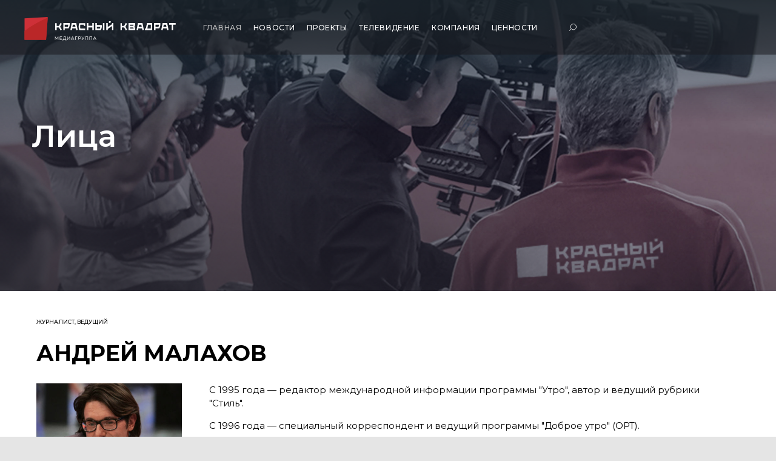

--- FILE ---
content_type: text/html; charset=UTF-8
request_url: https://www.red-red.ru/persons/programs/andrei-malahov/
body_size: 53114
content:
<!DOCTYPE html>
<html>
	<head>        

        <meta charset="UTF-8"/>
        <meta http-equiv="X-UA-Compatible" content="IE=edge"/>
        <meta name="viewport" content="width=device-width, initial-scale=1, maximum-scale=1, user-scalable=0"/>        

        <meta property="og:title" content="Красный квадрат — Главная" />
        <meta property="og:url" content="https://red-red.ru/" />
        <meta property="og:type" content="website" />
        <meta property="og:image" content="https://red-red.ru/images/share.jpg" />
        <link rel="image_src" href="https://red-red.ru/images/share.jpg" />
        <meta property="og:image:width" content="1200" />
        <meta property="og:image:height" content="630" />
        <meta property="og:site_name" content="Красный квадрат">
        <meta property="article:published_time" content="2018-06-01T12:15:48Z ">
        <meta property="article:author" content="Красный квадрат">
        <meta name="author" content="Красный квадрат">

        <meta name="yandex-verification" content="f711e4e2ddd5a888" />

        <link rel="icon" type="image/png" href="/bitrix/templates/red_red/img/favicon.png"/>
        <link rel="apple-touch-icon" href="/bitrix/templates/red_red/public/img/fav/touch-icon-iphone.png"/>
        <link rel="apple-touch-icon" sizes="72x72" href="/bitrix/templates/red_red/public/img/fav/touch-icon-ipad.png"/>
        <link rel="apple-touch-icon" sizes="114x114" href="/bitrix/templates/red_red/public/img/fav/touch-icon-iphone-retina.png"/>
        <link rel="apple-touch-icon" sizes="144x144" href="/bitrix/templates/red_red/public/img/fav/touch-icon-ipad-retina.png"/> 
        <link rel="shortcut icon" type="image/x-icon" href="/bitrix/templates/red_red/favicon.ico" />	
        
        <meta http-equiv="Content-Type" content="text/html; charset=UTF-8" />
<meta name="robots" content="index, follow" />
<meta name="keywords" content="Лица" />
<meta name="description" content="Лица" />
<link href="https://fonts.googleapis.com/css?family=Montserrat:200,300,400,500,600,700&amp;subset=cyrillic" type="text/css"  rel="stylesheet" />
<link href="/bitrix/cache/css/s1/red_red/template_a6e95c28a3d790d798593ff9d35bc1a0/template_a6e95c28a3d790d798593ff9d35bc1a0_v1.css?17503253869582" type="text/css"  data-template-style="true" rel="stylesheet" />
<script type="text/javascript"  src="/bitrix/cache/js/s1/red_red/template_422db146ccdb3d7a32d703eebd56c5bf/template_422db146ccdb3d7a32d703eebd56c5bf_v1.js?1750325386732623"></script>
<script type="text/javascript">var _ba = _ba || []; _ba.push(["aid", "a3d70e9a749b0a34f959e9108d1b6886"]); _ba.push(["host", "www.red-red.ru"]); (function() {var ba = document.createElement("script"); ba.type = "text/javascript"; ba.async = true;ba.src = (document.location.protocol == "https:" ? "https://" : "http://") + "bitrix.info/ba.js";var s = document.getElementsByTagName("script")[0];s.parentNode.insertBefore(ba, s);})();</script>


                <title>Лица</title>
	</head>
	<body>
		<div id="panel">
					</div>

        <!-- Yandex.Metrika counter -->
        <script type="text/javascript" >
           (function(m,e,t,r,i,k,a){m[i]=m[i]||function(){(m[i].a=m[i].a||[]).push(arguments)};
           m[i].l=1*new Date();
           for (var j = 0; j < document.scripts.length; j++) {if (document.scripts[j].src === r) { return; }}
           k=e.createElement(t),a=e.getElementsByTagName(t)[0],k.async=1,k.src=r,a.parentNode.insertBefore(k,a)})
           (window, document, "script", "https://mc.yandex.ru/metrika/tag.js", "ym");

           ym(96582659, "init", {
                clickmap:true,
                trackLinks:true,
                accurateTrackBounce:true
           });
        </script>
        <noscript><div><img src="https://mc.yandex.ru/watch/96582659" style="position:absolute; left:-9999px;" alt="" /></div></noscript>
        <!-- /Yandex.Metrika counter -->
        <div class="overflow">
                <div class="wrapper">
                    <header class="header">
                        <div class="header-inner">                            
                            <a class="header-inner-logo" href="/">Медиагруппа «Красный квадрат»</a>                            <nav class="header-nav">
                                
	<ul class="header-nav-list">

									<li class="header-nav-list-item"><a href="/" class="header-nav-list-item__link header-nav-list-item__link_active">Главная</a></li>
						
									<li class="header-nav-list-item"><a class="header-nav-list-item__link" href="/news/">Новости</a></li>
						
									<li class="header-nav-list-item"><a class="header-nav-list-item__link" href="/projects/">Проекты</a></li>
						
									<li class="header-nav-list-item"><a class="header-nav-list-item__link" href="/tv">Телевидение</a></li>
						
									<li class="header-nav-list-item"><a class="header-nav-list-item__link" href="/about/">Компания</a></li>
						
									<li class="header-nav-list-item"><a class="header-nav-list-item__link" href="#contacts">Ценности</a></li>
						
				<li class="header-nav-list-item header-nav-list-item_search">
			<a href="/search" class="header-nav-list-item__link header-nav-list-item__link_search">
				Поиск
				<svg enable-background="new 0 0 51.4 51.4" viewBox="0 0 51.4 51.4" xmlns="http://www.w3.org/2000/svg"><g fill="none" stroke="#ffffff" stroke-width="4"><circle cx="29" cy="22.4" r="20.4"></circle><path d="m15.2 36.2-13.8 13.8"></path></g></svg>
			</a>
		</li>

	</ul>
                                <button type="button" class="hamburger header-nav-burger"><span class="hamburger-box"><span class="hamburger-inner"></span></span></button>
                            </nav>
                        </div>
                    </header><section class="innertop innertop_persondetail" style="background-image: url('/upload/multimedia/persons/persondetail.jpg');">
    <div class="innertop-description">
        <div class="innertop-title">Лица</div>
    </div>
</section>

<section class="newsdetail newsdetail_person" data-item-id="2454" data-kind="person">
	<article class="newsdetail-inner newsdetail-inner_person">
		<h1 class="newsdetail-inner-header">Андрей Малахов</h1>
		<div class="newsdetail-inner-photo">
			<img src="/upload/iblock/07c/n5u0va6csumjqqfto49l5t7xa06ya98o.jpg" alt="Андрей Малахов" class="newsdetail-inner-photo__img" data-size="default-square-s"/></div>
		<div class="newsdetail-inner-text text-content">
			
<style type="text/css">.cms-textAlign-left{text-align:left;}.cms-textAlign-center{text-align:center;}.cms-textAlign-right{text-align:right;}</style> <p>С 1995 года — редактор международной информации программы "Утро", автор и ведущий рубрики "Стиль".</p> <p>С 1996 года — специальный корреспондент и ведущий программы "Доброе утро" (ОРТ).</p> <p>С 23 июля 2001 по 2 июля 2004 — ведущий программы "Большая стирка" (ОРТ/Первый канал).</p> <p>С февраля 2004 года по июнь 2007 года — ведущий музыкального хит-парада "Золотой граммофон" (ОРТ/Первый канал) (позже эта программа получила другое название "Высшая Лига" и просуществовала до 2007 года).</p> <p>С сентября 2004 года по 2005 год — ведущий ток-шоу Первого канала "Пять вечеров".</p> <p>С 30 августа 2005 года по наши дни — ведущий ток-шоу "Пусть говорят".</p> <p>С 10 апреля по май 2006 года — соведущий телепередачи о народной медицине "Малахов+Малахов".</p> <p>В 2008 году в паре с Анной Седоковой вёл шоу на украинском телевидении "Телезвезда-Суперзвезда" (телеканал "Украина").</p> <p>В 2009 был соведущим полуфинала "Евровидения" в Москве в паре с фотомоделью Натальей Водяновой, а также соведущим на церемонии открытия "Евровидения" в паре с певицей Алсу.</p><p>С 24 июля 2010 года по 19 марта 2011 года являлся ведущим телепередачи "Детектор лжи".<br/>С 1 сентября 2012 года ведущий ток-шоу "Сегодня вечером" с Андреем Малаховым на Первом канале.</p>		</div>
		<div class="newsdetail-inner-metainfo">
			<div class="newsdetail-inner-metainfo-date">Журналист, ведущий</div>
		</div>
	</article>
	
		 
		<div class="newsdetail-projects">
			<h3 class="newsdetail-projects-header">Участие в проектах</h3>
			<ul class="projects-list projects-list_grid">
								
									
					<li class="projects-list-item" data-kind="project">
						<div class="projects-list-item-picture">
							<div class="projects-list-item-picture__background" style="background-image: url('/upload/resize_cache/iblock/e40/270_210_2/ffctemilde2e95qkh3dfoxk6jabhi01i.jpg');"></div>
						</div>
						<div class="projects-list-item-content projects-list-item-content_nodate">
							<h3 class="projects-list-item-content-title">
								<a href="/projects/programs-concerts/dve-zvezdy-bolshoi-novogodnii-koncert/" class="projects-list-item-content-title-link">
									Две звезды. Большой Новогодний
                        концерт								</a>
							</h3>
						</div>
					</li>
								
									
					<li class="projects-list-item" data-kind="project">
						<div class="projects-list-item-picture">
							<div class="projects-list-item-picture__background" style="background-image: url('/upload/resize_cache/iblock/b5c/270_210_2/dc8e95l9vt4l10ih5wcfw6h7jd8x0e8l.jpg');"></div>
						</div>
						<div class="projects-list-item-content projects-list-item-content_nodate">
							<h3 class="projects-list-item-content-title">
								<a href="/projects/programs-shows/segodnya-vecherom/" class="projects-list-item-content-title-link">
									Сегодня вечером								</a>
							</h3>
						</div>
					</li>
								
									
					<li class="projects-list-item" data-kind="project">
						<div class="projects-list-item-picture">
							<div class="projects-list-item-picture__background" style="background-image: url('/upload/resize_cache/iblock/837/270_210_2/we5lxqnlwfddkwl3wff5b087ihp6lm38.jpg');"></div>
						</div>
						<div class="projects-list-item-content projects-list-item-content_nodate">
							<h3 class="projects-list-item-content-title">
								<a href="/projects/programs-tv-shows/detektor-lzhi/" class="projects-list-item-content-title-link">
									Детектор лжи								</a>
							</h3>
						</div>
					</li>
								
									
					<li class="projects-list-item" data-kind="project">
						<div class="projects-list-item-picture">
							<div class="projects-list-item-picture__background" style="background-image: url('/upload/resize_cache/iblock/4b5/270_210_2/vz1l9oay180x8hgss8aoi9ezp292pi8i.jpg');"></div>
						</div>
						<div class="projects-list-item-content projects-list-item-content_nodate">
							<h3 class="projects-list-item-content-title">
								<a href="/projects/programs-tv-shows/vysshaya-liga/" class="projects-list-item-content-title-link">
									Высшая лига								</a>
							</h3>
						</div>
					</li>
							</ul>
		</div>
	</section>
<section class="contacts" id="contacts">
    <div class="contacts-inner">
        <div class="contacts-info">
            <h2 class="contacts-info__header">Контакты</h2>
            <div class="contacts-info__text">
                <a href="https://yandex.ru/maps/-/CCCw7N3L" target="_blank" class="contacts-info-address">
                    <span class="contacts-info-address__text">ул.&nbsp;Академика Королёва, 12</span>
                </a>
                <br/><br/>
                Тел.: <a href="tel:+74956463464" class="contacts-info__link">+7 (495) 646-34-64</a><br/><br/>
                Факс: +7 (495) 646-34-64 # 0002<br/><br/>
                <a href="mailto:reception@red-red.ru" class="contacts-info__link">reception@red-red.ru</a>
            </div>
        </div>
        <div class="contacts-map">
            <div class="contacts-map-inner">
                </div>
        </div>
    </div>
</section>
<footer class="footer">
    <div class="footer-inner">
        <div class="footer-info">
            <ul class="footer-info-list">
                <li class="footer-info-list-item footer-info-list-item_partner">
                    <a href="#" class="footer-info-list-item__link footer-info-list-item__link_partner">Стать нашим партнером</a>
                </li>
                <li class="footer-info-list-item">
                    <a href="https://rutube.ru/channel/7366176/" target="_blank" class="footer-info-list-item__link footer-info-list-item__link_youtube">RuTube</a>
                </li>
                <li class="footer-info-list-item">
                    <a href="mailto:reception@red-red.ru" class="footer-info-list-item__link footer-info-list-item__link_mail">reception@red-red.ru</a>
                </li>
                <li class="footer-info-list-item">
                    <a href="tel:+74956463464" class="footer-info-list-item__link footer-info-list-item__link_phone">+7 (495) 646-34-64</a>
                </li>
                <li class="footer-info-list-item">
                    <a href="#" class="footer-info-list-item__link footer-info-list-item__link_feedback">Оставить отзыв</a>
                </li>
                <li class="footer-info-list-item">
                    <a href="/upload/logotypes_redred.pdf" target="_blank" class="footer-info-list-item__link footer-info-list-item__link_logo">Скачать брендбук</a>
                </li>
            </ul>
            <div class="footer-info-copyright">
                <img src="/bitrix/templates/red_red/public/i/redred4.svg" class="footer-info-copyright__logo" alt="Медиагруппа Красный квадрат"/>
                <p>&copy;&nbsp;2007-2022 Медиагруппа &laquo;Красный&nbsp;квадрат&raquo;.<br/><br/>Все права защищены</p>
            </div>
        </div>
        <nav class="footer-nav">
            <ul class="footer-nav-list">
                <li class="footer-nav-list-item">
                    <a href="/" class="footer-nav-list-item-link">Главная</a>
                </li>
                <li class="footer-nav-list-item">
                    <a href="/news/" class="footer-nav-list-item-link">Новости</a>
                    <ul class="footer-nav-list-item-sublist">
                        <li class="footer-nav-list-item-sublist-item">
                            <a href="/news/#default" class="footer-nav-list-item-sublist-item-link">Новости</a>
                        </li>
                        <li class="footer-nav-list-item-sublist-item">
                            <a href="/news/#publicmedia" class="footer-nav-list-item-sublist-item-link">СМИ о нас</a>
                        </li>
                    </ul>
                </li>
                <li class="footer-nav-list-item">
                    <a href="/about/" class="footer-nav-list-item-link">Компания</a>
                    <ul class="footer-nav-list-item-sublist">
                        <li class="footer-nav-list-item-sublist-item">
                            <a href="/about/#ecosystem" class="footer-nav-list-item-sublist-item-link">Экосистема</a>
                        </li>
                        <li class="footer-nav-list-item-sublist-item">
                            <a href="/about/#company-partners" class="footer-nav-list-item-sublist-item-link">Партнеры</a>
                        </li>
                        <li class="footer-nav-list-item-sublist-item">
                            <a href="/about/charity" class="footer-nav-list-item-sublist-item-link">Благотворительность</a>
                        </li>
                        <li class="footer-nav-list-item-sublist-item">
                            <a href="/about/awards" class="footer-nav-list-item-sublist-item-link">Награды</a>
                        </li>
                        <li class="footer-nav-list-item-sublist-item">
                            <a href="/about/#facts" class="footer-nav-list-item-sublist-item-link">Факты о компании</a>
                        </li>
                        <li class="footer-nav-list-item-sublist-item">
                            <a href="/about/#press" class="footer-nav-list-item-sublist-item-link">Материалы для прессы</a>
                        </li>
                        <li class="footer-nav-list-item-sublist-item">
                            <a href="/about/#contacts" class="footer-nav-list-item-sublist-item-link">Контакты</a>
                        </li>
                    </ul>
                </li>
                <li class="footer-nav-list-item">
                    <a href="#contacts" class="footer-nav-list-item-link">Ценности</a>
                </li>
                <li class="footer-nav-list-item">
                    <a href="/tv" class="footer-nav-list-item-link">Телевидение</a>
                    <ul class="footer-nav-list-item-sublist">
                        <li class="footer-nav-list-item-sublist-item">
                            <a href="/tv#production" class="footer-nav-list-item-sublist-item-link">Производство</a>
                        </li>
                        <li class="footer-nav-list-item-sublist-item">
                            <a href="/tv#services" class="footer-nav-list-item-sublist-item-link">Виды деятельности</a>
                        </li>
                        <li class="footer-nav-list-item-sublist-item">
                            <a href="/tv#video" class="footer-nav-list-item-sublist-item-link">Видео</a>
                        </li>
                        <li class="footer-nav-list-item-sublist-item">
                            <a href="/tv#channels" class="footer-nav-list-item-sublist-item-link">Телеканалы</a>
                        </li>
                        <li class="footer-nav-list-item-sublist-item">
                            <a href="/tv#licensors" class="footer-nav-list-item-sublist-item-link">Лицензиары</a>
                        </li>
                        <li class="footer-nav-list-item-sublist-item">
                            <a href="/tv#persons" class="footer-nav-list-item-sublist-item-link">Лица</a>
                        </li>
                    </ul>
                </li>
                <li class="footer-nav-list-item">
                    <a href="/projects/multimedia/" class="footer-nav-list-item-link">Мультимедиа</a>
                    <ul class="footer-nav-list-item-sublist">
                        <li class="footer-nav-list-item-sublist-item">
                            <a href="/projects/multimedia/" class="footer-nav-list-item-sublist-item-link">Проекты</a>
                        </li>
                    </ul>
                </li>
                <li class="footer-nav-list-item">
                    <a href="/projects/education/" class="footer-nav-list-item-link">Образование</a>
                    <ul class="footer-nav-list-item-sublist">
                        <li class="footer-nav-list-item-sublist-item">
                            <a href="/projects/education/" class="footer-nav-list-item-sublist-item-link">Проекты</a>
                        </li>
                    </ul>
                </li>
                <li class="footer-nav-list-item">
                    <a href="/projects/urban-environment/" class="footer-nav-list-item-link">Городская среда</a>
                    <ul class="footer-nav-list-item-sublist">
                        <li class="footer-nav-list-item-sublist-item">
                            <a href="/projects/urban-environment/#tematicheskie-parki" class="footer-nav-list-item-sublist-item-link">Тематические парки</a>
                        </li>
                        <li class="footer-nav-list-item-sublist-item">
                            <a href="/projects/urban-environment/#muzei" class="footer-nav-list-item-sublist-item-link">Музеи</a>
                        </li>
                    </ul>
                </li>
                <li class="footer-nav-list-item">
                    <a href="/projects/events/" class="footer-nav-list-item-link">События</a>
                    <ul class="footer-nav-list-item-sublist">
                        <li class="footer-nav-list-item-sublist-item">
                            <a href="/projects/events/#forumy-i-kongressy" class="footer-nav-list-item-sublist-item-link">Форумы и конгрессы</a>
                        </li>
                        <li class="footer-nav-list-item-sublist-item">
                            <a href="/projects/events/#vystavki" class="footer-nav-list-item-sublist-item-link">Выставки</a>
                        </li>
                        <li class="footer-nav-list-item-sublist-item">
                            <a href="/projects/events/#festivali-i-konkursy" class="footer-nav-list-item-sublist-item-link">Фестивали и конкурсы</a>
                        </li>
                    </ul>
                </li>
                <li class="footer-nav-list-item">
                    <a href="/projects/show/" class="footer-nav-list-item-link">Шоу</a>
                    <ul class="footer-nav-list-item-sublist">
                        <li class="footer-nav-list-item-sublist-item">
                            <a href="/projects/show/#show" class="footer-nav-list-item-sublist-item-link">Шоу</a>
                        </li>
                        <li class="footer-nav-list-item-sublist-item">
                            <a href="/projects/show/#ceremonii" class="footer-nav-list-item-sublist-item-link">Церемонии</a>
                        </li>
                        <li class="footer-nav-list-item-sublist-item">
                            <a href="/projects/show/#muzikly" class="footer-nav-list-item-sublist-item-link">Мюзиклы</a>
                        </li>
                        <li class="footer-nav-list-item-sublist-item">
                            <a href="/projects/show/#spektakli" class="footer-nav-list-item-sublist-item-link">Спектакли</a>
                        </li>
                    </ul>
                </li>
                <li class="footer-nav-list-item">
                    <a href="/projects/music/" class="footer-nav-list-item-link">Музыка</a>
                    <ul class="footer-nav-list-item-sublist">
                        <li class="footer-nav-list-item-sublist-item">
                            <a href="/projects/music/#koncerty" class="footer-nav-list-item-sublist-item-link">Концерты</a>
                        </li>
                        <li class="footer-nav-list-item-sublist-item">
                            <a href="/projects/music/#Klipi" class="footer-nav-list-item-sublist-item-link">Клипы</a>
                        </li>
                        <li class="footer-nav-list-item-sublist-item">
                            <a href="/projects/music/#Orcestor" class="footer-nav-list-item-sublist-item-link">Оркестр</a>
                        </li>
                        <li class="footer-nav-list-item-sublist-item">
                            <a href="/projects/music/#music-studio" class="footer-nav-list-item-sublist-item-link">Студия звукозаписи</a>
                        </li>
                    </ul>
                </li>
                <li class="footer-nav-list-item">
                    <a href="/projects/sport/" class="footer-nav-list-item-link">Спорт</a>
                    <ul class="footer-nav-list-item-sublist">
                        <li class="footer-nav-list-item-sublist-item">
                            <a href="/projects/sport/#professionalnyi" class="footer-nav-list-item-sublist-item-link">Профессиональный</a>
                        </li>
                        <li class="footer-nav-list-item-sublist-item">
                            <a href="/projects/sport/#lubitelskii" class="footer-nav-list-item-sublist-item-link">Любительский</a>
                        </li>
                    </ul>
                </li>
                <li class="footer-nav-list-item">
                    <a href="/projects/internet/" class="footer-nav-list-item-link">Интернет</a>
                    <ul class="footer-nav-list-item-sublist">
                        <li class="footer-nav-list-item-sublist-item">
                            <a href="/projects/internet/#kontent" class="footer-nav-list-item-sublist-item-link">Контент</a>
                        </li>
                        <li class="footer-nav-list-item-sublist-item">
                            <a href="/projects/internet/#360" class="footer-nav-list-item-sublist-item-link">360</a>
                        </li>
                        <li class="footer-nav-list-item-sublist-item">
                            <a href="/projects/internet/#hbb" class="footer-nav-list-item-sublist-item-link">HBB</a>
                        </li>
                        <li class="footer-nav-list-item-sublist-item">
                            <a href="/projects/internet/#saity" class="footer-nav-list-item-sublist-item-link">Сайты</a>
                        </li>
                        <li class="footer-nav-list-item-sublist-item">
                            <a href="/projects/internet/#specproekty" class="footer-nav-list-item-sublist-item-link">Спецпроекты</a>
                        </li>
                    </ul>
                </li>
                <li class="footer-nav-list-item">
                    <a href="/projects/marketing/" class="footer-nav-list-item-link">Коммуникации</a>
                    <ul class="footer-nav-list-item-sublist">
                        <li class="footer-nav-list-item-sublist-item">
                            <a href="/projects/marketing/#reklama" class="footer-nav-list-item-sublist-item-link">Видео</a>
                        </li>
                        <li class="footer-nav-list-item-sublist-item">
                            <a href="/projects/marketing/#branding" class="footer-nav-list-item-sublist-item-link">Брендинг</a>
                        </li>
                        <li class="footer-nav-list-item-sublist-item">
                            <a href="/projects/marketing/#upravlenie-pravami" class="footer-nav-list-item-sublist-item-link">Управление правами</a>
                        </li>
                        <li class="footer-nav-list-item-sublist-item">
                            <a href="/projects/marketing/#broadcasting" class="footer-nav-list-item-sublist-item-link">Broadcast</a>
                        </li>
                    </ul>
                </li>
            </ul>
            <ul class="footer-nav-extra">
                <li class="footer-nav-extra-item">
                    <a href=" https://baikalfilm.ru/" target="_blank" class="footer-nav-extra-item__link">Байкал. Удивительные приключения Юмы</a>
                </li>
                <li class="footer-nav-extra-item">
                    <a href="https://cometomorrow.ru/" target="_blank" class="footer-nav-extra-item__link">Приходите завтра</a>
                </li>
                <li class="footer-nav-extra-item">
                    <a href="http://ballet-hersones.ru/" target="_blank" class="footer-nav-extra-item__link">Звезды мирового балета</a>
                </li>
                <li class="footer-nav-extra-item">
                    <a href="http://liga.red-red.ru/" target="_blank" class="footer-nav-extra-item__link">Я&nbsp;—&nbsp;легенда</a>
                </li>
            </ul>
        </nav>
        <div class="footer-additional">
            <span class="footer-additional__link">Политика конфиденциальности</span>
        </div>
        <div class="footer-up">
            <button class="footer-up-button">↑</button>
        </div>
    </div>
</footer>
<script id="popup-privacypolicy" type="text/x-handlebars-template">
    <div class="popup popup_privacypolicy">
        <div class="popup-privacypolicy">
            <h1>Пользовательское соглашение</h1>

            <p>Настоящее Пользовательское Соглашение (Далее Соглашение) регулирует отношения между Медиагруппа &laquo;Красный квадрат&raquo; (далее Медиагруппа &laquo;Красный квадрат&raquo; или Администрация) с&nbsp;одной стороны и&nbsp;пользователем сайта с&nbsp;другой.<br/>
            Сайт Медиагруппа &laquo;Красный квадрат&raquo; является средством массовой информации.</p>

            <p>Используя сайт, Вы&nbsp;соглашаетесь с&nbsp;условиями данного соглашения.</p>

            <p><strong>Если Вы&nbsp;не&nbsp;согласны с&nbsp;условиями данного соглашения, не&nbsp;используйте сайт www.red-red.ru!</strong></p>

            <h2>Права и&nbsp;обязанности сторон</h2>

            <p>Пользователь имеет право:<br/>
            &mdash;&nbsp;осуществлять поиск информации на&nbsp;сайте<br/>
            &mdash;&nbsp;получать информацию на&nbsp;сайте<br/>
            &mdash;&nbsp;копировать информацию на&nbsp;другие сайты с&nbsp;указанием источника<br/>
            &mdash;&nbsp;копировать информацию на&nbsp;другие сайты с&nbsp;разрешения Администрации сайта<br/>
            &mdash;&nbsp;копировать информацию на&nbsp;другие сайты с&nbsp;разрешения правообладателя<br/>
            &mdash;&nbsp;использовать информацию сайта в&nbsp;личных некоммерческих целях<br/>
            &mdash;&nbsp;использовать информацию сайта в&nbsp;коммерческих целях с&nbsp;разрешения Администрации<br/>
            &mdash;&nbsp;использовать информацию сайта в&nbsp;коммерческих целях с&nbsp;разрешения правообладателей</p>

            <p>Администрация имеет право:<br/>
            &mdash;&nbsp;по&nbsp;своему усмотрению и&nbsp;необходимости создавать, изменять, отменять правила<br/>
            &mdash;&nbsp;ограничивать доступ к&nbsp;любой информации на&nbsp;сайте</p>

            <p>Пользователь обязуется:<br/>
            &mdash;&nbsp;не&nbsp;нарушать работоспособность сайта<br/>
            &mdash;&nbsp;не&nbsp;использовать скрипты (программы) для автоматизированного сбора информации и/или взаимодействия с&nbsp;Сайтом и&nbsp;его Сервисами</p>

            <p>Администрация обязуется:<br/>
            &mdash;&nbsp;поддерживать работоспособность сайта за&nbsp;исключением случаев, когда это невозможно по&nbsp;независящим от&nbsp;Администрации причинам.</p>

            <h2>Ответственность сторон</h2>

            <p>&mdash;&nbsp;администрация не&nbsp;несет никакой ответственности за&nbsp;услуги, предоставляемые третьими лицами<br/>
            &mdash;&nbsp;в&nbsp;случае возникновения форс-мажорной ситуации (боевые действия, чрезвычайное положение, стихийное бедствие и&nbsp;т.&nbsp;д.) Администрация не&nbsp;гарантирует сохранность информации, размещённой Пользователем, а&nbsp;также бесперебойную работу информационного ресурса</p>

            <h2>Условия действия Соглашения</h2>

            <p>Данное Соглашение вступает в&nbsp;силу при любом использовании данного сайта.<br/>
            Соглашение перестает действовать при появлении его новой версии.<br/>
            Администрация оставляет за&nbsp;собой право в&nbsp;одностороннем порядке изменять данное соглашение по&nbsp;своему усмотрению.</p>

            <p>При изменении соглашения, в&nbsp;некоторых случаях, администрация может оповестить пользователей удобным для нее способом.</p>
        </div>
        <button type="button" class="hamburger is-active"><span class="hamburger-box"><span class="hamburger-inner"></span></span></button>
    </div>
</script>

<script id="popup-video" type="text/x-handlebars-template">
    <div class="popup popup_video">
        <div class="popup-video">
            {{#if source_vimeo}}
            <div style="padding:56.25% 0 0 0;position:relative;background:#000;">
                <iframe src="https://player.vimeo.com/video/{{source_id}}?autoplay=1&title=0&byline=0&portrait=0" style="position:absolute;top:0;left:0;width:100%;height:100%;border:0;" frameborder="0" allow="autoplay; fullscreen" allowfullscreen></iframe>
            </div>
            {{/if}}
            {{#if source_youtube}}
            <div style="padding:56.25% 0 0 0;position:relative;background:#000;">
                <iframe src="https://www.youtube.com/embed/{{source_id}}?rel=0&amp;showinfo=0" style="position:absolute;top:0;left:0;width:100%;height:100%;border:0;" frameborder="0" allow="autoplay; fullscreen" allowfullscreen></iframe>
            </div>
            {{/if}}
        </div>
        {{#if title}}
        <div class="popup-title">
            {{{title}}}
        </div>
        {{/if}}
        <button type="button" class="hamburger is-active"><span class="hamburger-box"><span class="hamburger-inner"></span></span></button>
    </div>
</script>

<script id="popup-values" type="text/x-handlebars-template">
    <div class="popup popup_values">
        <div class="popup-values">
            <h3 class="popup-values-title">{{{title}}}</h3>
            <div class="popup-values-text">{{{text}}}</div>
        </div>
        <button type="button" class="hamburger is-active"><span class="hamburger-box"><span class="hamburger-inner"></span></span></button>
    </div>
</script>

<script id="popup-search" type="text/x-handlebars-template">
    <div class="popup popup_search">
        <div class="popup-search">
            <form class="popup-search-top">
                <input type="hidden" name="hashTagId" value="{{additional_search_fields.contentTagId}}"/>
                <input type="text" class="popup-search-top__input" name="q" value="{{search_value}}" placeholder="Что хотите найти?"/>
                <button type="submit" class="popup-search-top-submit">
                    <span class="popup-search-top-submit__text">Найти</span>
                    <svg class="popup-search-top-submit__icon" enable-background="new 0 0 51.4 51.4" viewBox="0 0 51.4 51.4" xmlns="http://www.w3.org/2000/svg"><g fill="none" stroke="#ffffff" stroke-width="4"><circle cx="29" cy="22.4" r="20.4"></circle><path d="m15.2 36.2-13.8 13.8"></path></g></svg>
                </button>
            </form>
            <div class="popup-search-results">
                <div class="popup-search-results-count">
                    Результаты поиска <strong class="popup-search-results-count__number">0</strong>
                </div>

                <dl class="popup-search-results-inner">
                    <dt class="popup-search-results-inner__header" data-results-type="PROJECT">Проекты</dt>
                    <dd class="popup-search-results-inner-data popup-search-results-inner-data_projects" data-results-type="PROJECT"></dd>

                    <dt class="popup-search-results-inner__header" data-results-type="NEWS_ITEM">Новости</dt>
                    <dd class="popup-search-results-inner-data popup-search-results-inner-data_news" data-results-type="NEWS_ITEM"></dd>

                    <dt class="popup-search-results-inner__header" data-results-type="PERSON">Люди</dt>
                    <dd class="popup-search-results-inner-data popup-search-results-inner-data_persons" data-results-type="PERSON"></dd>
                </dl>
            </div>
        </div>
        <button type="button" class="hamburger is-active"><span class="hamburger-box"><span class="hamburger-inner"></span></span></button>
    </div>
</script>
<script id="search-results-list" type="text/x-handlebars-template">
    <ul class="popup-search-results-inner-data-list">
        {{#each items}}
        <li class="popup-search-results-inner-data-list-item {{#if imageRelativeUrl}}popup-search-results-inner-data-list-item_withphoto{{/if}}">
            {{#if imageRelativeUrl}}
            <div class="popup-search-results-inner-data-list-item-photo">
                <img src="{{imageRelativeUrl}}" class="popup-search-results-inner-data-list-item-photo__img" alt="{{title}}"/>
            </div>
            {{/if}}
            <div class="popup-search-results-inner-data-list-item-content">
                <h2 class="popup-search-results-inner-data-list-item-content-header">
                    <a href="{{permalink}}" class="popup-search-results-inner-data-list-item-content-header__link">{{title}}</a>
                </h2>
                {{#if role}}
                <div class="popup-search-results-inner-data-list-item-content-role">
                    {{role}}
                </div>
                {{/if}}
                {{#if date}}
                <div class="popup-search-results-inner-data-list-item-content-date">
                    {{date}}
                </div>
                {{/if}}
                {{#if shortDescription}}
                <div class="popup-search-results-inner-data-list-item-content-text">
                    {{{shortDescription}}}
                </div>
                {{/if}}
            </div>
        </li>
        {{/each}}
    </ul>
</script>

<script id="popup-form-partners" type="text/x-handlebars-template">
    <div class="popup popup_form">
        <div class="popup-form">
            <form class="popup-form-inner" data-url="/api/form/partners/" data-delay="1500" data-modificator-sending="popup-form-inner_sending" data-modificator-success="popup-form-inner_success" data-modificator-error="popup-form-inner_error" data-modificator-customtext="popup-form-inner_customtext">
                <div class="popup-form-inner-content">
                    <h1 class="popup-form-header">Стать нашим партнером</h1>
                    <p class="popup-form-description">Обратите внимание, что все поля являются обязательными для заполнения.</p>

                    <fieldset class="popup-form-inner-row">
                        <div class="popup-form-inner-row-item">
                            <input type="text" class="popup-form-inner__input" placeholder="ФИО" name="fio" required="required"/>
                        </div>
                    </fieldset>
                    <fieldset class="popup-form-inner-row popup-form-inner-row_2items">
                        <div class="popup-form-inner-row-item">
                            <input type="text" class="popup-form-inner__input" placeholder="Название компании" id="popup-form-partners-company" name="company" required="required"/>
                        </div>
                        <div class="popup-form-inner-row-item">
                            <input type="text" class="popup-form-inner__input" placeholder="Ваша должность" id="popup-form-partners-job" name="job" required="required"/>
                        </div>
                    </fieldset>
                    <fieldset class="popup-form-inner-row popup-form-inner-row_2items">
                        <div class="popup-form-inner-row-item">
                            <input type="tel" class="popup-form-inner__input" placeholder="Телефон" id="popup-form-partners-phone" name="phone" required="required"/>
                        </div>
                        <div class="popup-form-inner-row-item">
                            <input type="email" class="popup-form-inner__input" placeholder="E-mail" id="popup-form-partners-email" name="email" required="required"/>
                        </div>
                    </fieldset>
                    <fieldset class="popup-form-inner-row">
                        <div class="popup-form-inner-row-item">
                            <label class="popup-form-inner__label" for="popup-form-partners-text">Дополнительная информация:</label>
                            <textarea class="popup-form-inner__textarea" id="popup-form-partners-text" name="text" required="required"></textarea>
                        </div>
                    </fieldset>
                    <div class="popup-form-inner-personaldata">
                        <label class="popup-form-inner-personaldata-checkbox" for="popup-form-partners-personaldata">
                            <input type="checkbox" class="popup-form-inner-personaldata-checkbox__input" id="popup-form-partners-personaldata" name="personaldata" required="required"/>
                        </label>
                        <p class="popup-form-inner-personaldata-text">Отправляя данную заявку, Вы&nbsp;соглашаетесь на&nbsp;обработку Ваших персональных данных в&nbsp;соответствии с&nbsp;Федеральным законом &#8470;&nbsp;152-ФЗ от&nbsp;27.07.2006&nbsp;г. &laquo;О&nbsp;персональных данных&raquo;.</p>
                    </div>
                    <div class="popup-form-inner-submit">
                        <button type="submit" class="popup-form-inner-submit-button">
                            <span class="popup-form-inner-submit-button__text">Отправить заявку</span>
                        </button>
                    </div>
                </div>
                <div class="popup-form-inner-status">
                    <div class="popup-form-inner-status-item popup-form-inner-status-item_sending">Отправляем данные...</div>
                    <div class="popup-form-inner-status-item popup-form-inner-status-item_success">
                        <h2 class="popup-form-inner-status-item-header">Спасибо за заявку!</h2>
                        <div class="popup-form-inner-status-item-text">
                            <p>Мы&nbsp;отправили письмо на&nbsp;Ваш электронный адрес.</p>
                        </div>
                        <div class="popup-form-inner-status-item-action">
                            <button type="button" class="popup-form-inner-status-item-action-button">
                                <span class="popup-form-inner-status-item-action-button__text">OK, закрыть</span>
                            </button>
                        </div>
                    </div>
                    <div class="popup-form-inner-status-item popup-form-inner-status-item_error">
                        <h2 class="popup-form-inner-status-item-header">Произошла ошибка</h2>
                    </div>
                </div>
            </form>
        </div>
        <button type="button" class="hamburger is-active"><span class="hamburger-box"><span class="hamburger-inner"></span></span></button>
    </div>
</script>

<script id="popup-form-feedback" type="text/x-handlebars-template">
    <div class="popup popup_form">
        <div class="popup-form">
            <form class="popup-form-inner" data-url="/api/form/feedback/" data-delay="1500" data-modificator-sending="popup-form-inner_sending" data-modificator-success="popup-form-inner_success" data-modificator-error="popup-form-inner_error" data-modificator-customtext="popup-form-inner_customtext">
                <div class="popup-form-inner-content">
                    <h1 class="popup-form-header">Обратная связь</h1>
                    <p class="popup-form-description">Обратите внимание, что все поля являются обязательными для заполнения.</p>

                    <fieldset class="popup-form-inner-row">
                        <div class="popup-form-inner-row-item">
                            <input type="text" class="popup-form-inner__input" placeholder="ФИО" name="fio" required="required"/>
                        </div>
                    </fieldset>
                    <fieldset class="popup-form-inner-row popup-form-inner-row_2items">
                        <div class="popup-form-inner-row-item">
                            <input type="tel" class="popup-form-inner__input" placeholder="Телефон" id="popup-form-feedback-phone" name="phone" required="required"/>
                        </div>
                        <div class="popup-form-inner-row-item">
                            <input type="email" class="popup-form-inner__input" placeholder="E-mail" id="popup-form-feedback-email" name="email" required="required"/>
                        </div>
                    </fieldset>
                    <fieldset class="popup-form-inner-row">
                        <div class="popup-form-inner-row-item">
                            <label class="popup-form-inner__label" for="popup-form-feedback-text">Ваше сообщение:</label>
                            <textarea class="popup-form-inner__textarea" id="popup-form-feedback-text" name="text" required="required"></textarea>
                        </div>
                    </fieldset>
                    <div class="popup-form-inner-personaldata">
                        <label class="popup-form-inner-personaldata-checkbox" for="popup-form-feedback-personaldata">
                            <input type="checkbox" class="popup-form-inner-personaldata-checkbox__input" id="popup-form-feedback-personaldata" name="personaldata" required="required"/>
                        </label>
                        <p class="popup-form-inner-personaldata-text">Отправляя данную заявку, Вы&nbsp;соглашаетесь на&nbsp;обработку Ваших персональных данных в&nbsp;соответствии с&nbsp;Федеральным законом &#8470;&nbsp;152-ФЗ от&nbsp;27.07.2006&nbsp;г. &laquo;О&nbsp;персональных данных&raquo;.</p>
                    </div>
                    <div class="popup-form-inner-submit">
                        <button type="submit" class="popup-form-inner-submit-button">
                            <span class="popup-form-inner-submit-button__text">Отправить сообщение</span>
                        </button>
                    </div>
                </div>
                <div class="popup-form-inner-status">
                    <div class="popup-form-inner-status-item popup-form-inner-status-item_sending">Отправляем данные...</div>
                    <div class="popup-form-inner-status-item popup-form-inner-status-item_success">
                        <h2 class="popup-form-inner-status-item-header">Спасибо за ваш отзыв</h2>
                        <div class="popup-form-inner-status-item-text">
                            <p>Нам важно знать ваше мнение.</p>
                        </div>
                        <div class="popup-form-inner-status-item-action">
                            <button type="button" class="popup-form-inner-status-item-action-button">
                                <span class="popup-form-inner-status-item-action-button__text">Закрыть</span>
                            </button>
                        </div>
                    </div>
                    <div class="popup-form-inner-status-item popup-form-inner-status-item_error">
                        <h2 class="popup-form-inner-status-item-header">Произошла ошибка</h2>
                    </div>
                </div>
            </form>
        </div>
        <button type="button" class="hamburger is-active"><span class="hamburger-box"><span class="hamburger-inner"></span></span></button>
    </div>
</script>
        </div>
            </div>

            
            <script type="text/javascript">
                var _gaq = _gaq || [];
                _gaq.push(['_setAccount', 'UA-38470624-1']);
                _gaq.push(['_trackPageview']);

                (function () {
                    var ga = document.createElement('script');
                    ga.type = 'text/javascript';
                    ga.async = true;
                    ga.src = ('https:' == document.location.protocol ? 'https://ssl' : 'http://www') + '.google-analytics.com/ga.js';
                    var s = document.getElementsByTagName('script')[0];
                    s.parentNode.insertBefore(ga, s);
                })();
            </script>

            <script>
            $(document).ready(function(){

                $(document).on('click', '.load-more-items', function(){

                    var targetContainer = $('.items-list'),
                        url =  $('.load-more-items').attr('data-url');

                    if (url !== undefined) {
                        $.ajax({
                            type: 'GET',
                            url: url,
                            dataType: 'html',
                            success: function(data){

                                $('.load-more-items').remove();

                                var elements = $(data).find('.item-content'),
                                    pagination = $(data).find('.load-more-items');

                                targetContainer.append(elements);
                            $('#pag').append(pagination);

                            }
                        });
                    }

                });

            });
            </script>
	</body>
</html>

--- FILE ---
content_type: text/css
request_url: https://www.red-red.ru/bitrix/cache/css/s1/red_red/template_a6e95c28a3d790d798593ff9d35bc1a0/template_a6e95c28a3d790d798593ff9d35bc1a0_v1.css?17503253869582
body_size: 9492
content:


/* Start:/bitrix/templates/red_red/css/styles.css?17502311735540*/
@import '/bitrix/templates/red_red/css/vendor/slick.css';
@import '/bitrix/templates/red_red/css/vendor/slick-theme.css';
@import '/bitrix/templates/red_red/css/vendor/jquery-goodpopup.css';
@import '/bitrix/templates/red_red/css/style.css';
@import '/bitrix/templates/red_red/css/animation/border-animated-items.css';
@import '/bitrix/templates/red_red/css/animation/flip-animation.css';

@import '/bitrix/templates/red_red/css/blocks/bootstrap/styles.css';
@import '/bitrix/templates/red_red/css/blocks/header/header.css';
@import '/bitrix/templates/red_red/css/blocks/header/header_1023.css';
@import '/bitrix/templates/red_red/css/blocks/header/header_959.css';
@import '/bitrix/templates/red_red/css/blocks/header/header_639.css';
@import '/bitrix/templates/red_red/css/blocks/hamburger/hamburger.css';
@import '/bitrix/templates/red_red/css/blocks/hamburger/hamburger_639.css';
@import '/bitrix/templates/red_red/css/blocks/intro/intro.css';
@import '/bitrix/templates/red_red/css/blocks/intro/intro_959.css';
@import '/bitrix/templates/red_red/css/blocks/intro/intro_639.css';
@import '/bitrix/templates/red_red/css/blocks/indexnews/indexnews.css';
@import '/bitrix/templates/red_red/css/blocks/indexnews/indexnews_959.css';
@import '/bitrix/templates/red_red/css/blocks/indexnews/indexnews_639.css';
@import '/bitrix/templates/red_red/css/blocks/television/television.css';
@import '/bitrix/templates/red_red/css/blocks/television/television_959.css';
@import '/bitrix/templates/red_red/css/blocks/television/television_639.css';
@import '/bitrix/templates/red_red/css/blocks/television/television_1900.css';
@import '/bitrix/templates/red_red/css/blocks/headings/headings.css';
@import '/bitrix/templates/red_red/css/blocks/headings/headings_1279.css';
@import '/bitrix/templates/red_red/css/blocks/headings/headings_959.css';
@import '/bitrix/templates/red_red/css/blocks/headings/headings_639.css';
@import '/bitrix/templates/red_red/css/blocks/headings/headings_1900.css';
@import '/bitrix/templates/red_red/css/blocks/websites/websites.css';
@import '/bitrix/templates/red_red/css/blocks/websites/websites_959.css';
@import '/bitrix/templates/red_red/css/blocks/websites/websites_639.css';
@import '/bitrix/templates/red_red/css/blocks/websites/websites_1900.css';
@import '/bitrix/templates/red_red/css/blocks/mediagroup/mediagroup.css';
@import '/bitrix/templates/red_red/css/blocks/mediagroup/mediagroup_959.css';
@import '/bitrix/templates/red_red/css/blocks/mediagroup/mediagroup_639.css';
@import '/bitrix/templates/red_red/css/blocks/mediagroup/mediagroup_1900.css';
@import '/bitrix/templates/red_red/css/blocks/innertop/innertop.css';
@import '/bitrix/templates/red_red/css/blocks/innertop/innertop_1279.css';
@import '/bitrix/templates/red_red/css/blocks/innertop/innertop_959.css';
@import '/bitrix/templates/red_red/css/blocks/innertop/innertop_639.css';
@import '/bitrix/templates/red_red/css/blocks/innertop/innertop_1900.css';
@import '/bitrix/templates/red_red/css/blocks/news/news.css';
@import '/bitrix/templates/red_red/css/blocks/news/news_1139.css';
@import '/bitrix/templates/red_red/css/blocks/news/news_959.css';
@import '/bitrix/templates/red_red/css/blocks/news/news_639.css';
@import '/bitrix/templates/red_red/css/blocks/news/news_1900.css';
@import '/bitrix/templates/red_red/css/blocks/newsdetail/newsdetail.css';
@import '/bitrix/templates/red_red/css/blocks/newsdetail/newsdetail_1139.css';
@import '/bitrix/templates/red_red/css/blocks/newsdetail/newsdetail_959.css';
@import '/bitrix/templates/red_red/css/blocks/newsdetail/newsdetail_639.css';
@import '/bitrix/templates/red_red/css/blocks/newsdetail/newsdetail_1900.css';
@import '/bitrix/templates/red_red/css/blocks/innercarousel/innercarousel.css';
@import '/bitrix/templates/red_red/css/blocks/innercarousel/innercarousel_959.css';
@import '/bitrix/templates/red_red/css/blocks/innercarousel/innercarousel_639.css';
@import '/bitrix/templates/red_red/css/blocks/innercarousel/innercarousel_1900.css';
@import '/bitrix/templates/red_red/css/blocks/schedule/schedule.css';
@import '/bitrix/templates/red_red/css/blocks/schedule/schedule_959.css';
@import '/bitrix/templates/red_red/css/blocks/schedule/schedule_639.css';
@import '/bitrix/templates/red_red/css/blocks/slogan/slogan.css';
@import '/bitrix/templates/red_red/css/blocks/slogan/slogan_959.css';
@import '/bitrix/templates/red_red/css/blocks/slogan/slogan_639.css';
@import '/bitrix/templates/red_red/css/blocks/production/production.css';
@import '/bitrix/templates/red_red/css/blocks/production/production_959.css';
@import '/bitrix/templates/red_red/css/blocks/production/production_639.css';
@import '/bitrix/templates/red_red/css/blocks/production/production_1900.css';
@import '/bitrix/templates/red_red/css/blocks/services/services.css';
@import '/bitrix/templates/red_red/css/blocks/services/services_1379.css';
@import '/bitrix/templates/red_red/css/blocks/services/services_959.css';
@import '/bitrix/templates/red_red/css/blocks/services/services_639.css';
@import '/bitrix/templates/red_red/css/blocks/services/services_1900.css';
@import '/bitrix/templates/red_red/css/blocks/video/video.css';
@import '/bitrix/templates/red_red/css/blocks/video/video_959.css';
@import '/bitrix/templates/red_red/css/blocks/tvblock/tvblock.css';
@import '/bitrix/templates/red_red/css/blocks/tvblock/tvblock_639.css';
@import '/bitrix/templates/red_red/css/blocks/specialprojects/specialprojects.css';
@import '/bitrix/templates/red_red/css/blocks/specialprojects/specialprojects_959.css';
@import '/bitrix/templates/red_red/css/blocks/specialprojects/specialprojects_1900.css';
@import '/bitrix/templates/red_red/css/blocks/channels/channels.css';
@import '/bitrix/templates/red_red/css/blocks/channels/channels_959.css';
@import '/bitrix/templates/red_red/css/blocks/channels/channels_639.css';
@import '/bitrix/templates/red_red/css/blocks/channels/channels_1900.css';
@import '/bitrix/templates/red_red/css/blocks/licensors/licensors.css';
@import '/bitrix/templates/red_red/css/blocks/persons/persons.css';
@import '/bitrix/templates/red_red/css/blocks/persons/persons_959.css';
@import '/bitrix/templates/red_red/css/blocks/persons/persons_639.css';
@import '/bitrix/templates/red_red/css/blocks/persons/persons_1900.css';
@import '/bitrix/templates/red_red/css/blocks/bestcontent/bestcontent.css';
@import '/bitrix/templates/red_red/css/blocks/bestcontent/bestcontent_1139.css';
@import '/bitrix/templates/red_red/css/blocks/bestcontent/bestcontent_959.css';
@import '/bitrix/templates/red_red/css/blocks/bestcontent/bestcontent_639.css';
@import '/bitrix/templates/red_red/css/blocks/ecosystem/ecosystem.css';
@import '/bitrix/templates/red_red/css/blocks/ecosystem/ecosystem_1023.css';
@import '/bitrix/templates/red_red/css/blocks/ecosystem/ecosystem_959.css';
@import '/bitrix/templates/red_red/css/blocks/ecosystem/ecosystem_639.css';
@import '/bitrix/templates/red_red/css/blocks/about/about.css';
@import '/bitrix/templates/red_red/css/blocks/about/about_1023.css';
@import '/bitrix/templates/red_red/css/blocks/about/about_959.css';
@import '/bitrix/templates/red_red/css/blocks/about/about_639.css';
@import '/bitrix/templates/red_red/css/blocks/facts/facts.css';
@import '/bitrix/templates/red_red/css/blocks/facts/facts_1139.css';
@import '/bitrix/templates/red_red/css/blocks/facts/facts_959.css';
@import '/bitrix/templates/red_red/css/blocks/facts/facts_639.css';
@import '/bitrix/templates/red_red/css/blocks/projects/projects.css';
@import '/bitrix/templates/red_red/css/blocks/projects/projects-list_prizes.css';
@import '/bitrix/templates/red_red/css/blocks/projects/projects_1139.css';
@import '/bitrix/templates/red_red/css/blocks/projects/projects_959.css';
@import '/bitrix/templates/red_red/css/blocks/projects/projects_639.css';
@import '/bitrix/templates/red_red/css/blocks/projects/projects_1900.css';
@import '/bitrix/templates/red_red/css/blocks/values/values.css';
@import '/bitrix/templates/red_red/css/blocks/values/values_1279.css';
@import '/bitrix/templates/red_red/css/blocks/values/values_959.css';
@import '/bitrix/templates/red_red/css/blocks/values/values_639.css';
@import '/bitrix/templates/red_red/css/blocks/contacts/contacts.css';
@import '/bitrix/templates/red_red/css/blocks/contacts/contacts_959.css';
@import '/bitrix/templates/red_red/css/blocks/contacts/contacts_639.css';
@import '/bitrix/templates/red_red/css/blocks/contacts/contacts_1900.css';
@import '/bitrix/templates/red_red/css/blocks/footer/footer.css';
@import '/bitrix/templates/red_red/css/blocks/footer/footer_1139.css';
@import '/bitrix/templates/red_red/css/blocks/footer/footer_959.css';
@import '/bitrix/templates/red_red/css/blocks/footer/footer_639.css';
@import '/bitrix/templates/red_red/css/blocks/footer/footer_1900.css';
@import '/bitrix/templates/red_red/css/blocks/popup/popup.css';
@import '/bitrix/templates/red_red/css/blocks/popup/popup_959.css';
@import '/bitrix/templates/red_red/css/blocks/popup/popup_639.css';
@import '/bitrix/templates/red_red/css/blocks/popup/popup_1900.css';
@import '/bitrix/templates/red_red/css/blocks/page404/page404.css';
@import '/bitrix/templates/red_red/css/blocks/page404/page404_959.css';
@import '/bitrix/templates/red_red/css/blocks/page404/page404_639.css';
@import '/bitrix/templates/red_red/css/blocks/loadmore/loadmore.css';
@import '/bitrix/templates/red_red/css/blocks/text-content/text-content.css';
/* End */
/* /bitrix/templates/red_red/css/styles.css?17502311735540 */


--- FILE ---
content_type: text/css
request_url: https://www.red-red.ru/bitrix/templates/red_red/css/vendor/jquery-goodpopup.css
body_size: 3401
content:
html.noscroll,
html.noscroll body {
    overflow: hidden;
    touch-action: none;
    -webkit-touch-callout: none;
    pointer-events: none;
}

.goodpopup {
    position: fixed;
    top: 0;
    bottom: 100%;
    left: 0;
    right: 0;
    margin: 0 auto;
    text-align: center;
    overflow: hidden;
    z-index: 99;
    opacity: 0;
    transition: opacity 0.25s ease, bottom 0.25s linear 0.25s;
    -webkit-overflow-scrolling: touch;
    touch-action: auto;
    -webkit-touch-callout: default;
    pointer-events: auto;
}
.goodpopup_visible {
    bottom: 0;
    opacity: 1;
    transition: opacity 0.25s ease;
}
.goodpopup:before {
    content: '';
    position: absolute;
    top: 0;
    bottom: 0;
    left: 0;
    right: 0;
    background: #19181C;
    background: url([data-uri]) repeat 0 0\9; /* IE8 */
    opacity: 0.95;
    -webkit-user-select: none;
    -moz-user-select: none;
    -ms-user-select: none;
    user-select: none;
}
.goodpopup-inner {
    height: 100%;
    text-align: center;
    position: relative;
    overflow: hidden;
    white-space: nowrap;
}
.goodpopup_visible .goodpopup-inner {
    overflow-y: auto;
}
.goodpopup-inner:after {
    content: '';
    display: inline-block;
    vertical-align: middle;
    height: 100%;
}
.goodpopup-inner-content {
    display: inline-block;
    vertical-align: middle;
    width: 100%;
    position: relative;
    white-space: normal;
    opacity: 0;
    transform: scale(0.7);
    transition: opacity 0.25s ease, transform 0.25s ease;
}
.goodpopup-inner-content[data-popup-id='popup-search'] {
    vertical-align: top;
}
.goodpopup_visible .goodpopup-inner-content {
    opacity: 1;
    transform: scale(1);
    transition: opacity 0.25s ease, transform 0.25s ease;
}
.goodpopup-inner-content-element {
    display: inline-block;
    vertical-align: top;
    padding: 1em;
    position: relative;
    opacity: 1;
    transform: scale(1);
    transition: opacity 0.25s ease, transform 0.25s ease;
}
.goodpopup-inner-content-element_withclosebutton {
    padding-right: 3.5em;
    padding-left: 1.5em;
}
.goodpopup-inner-content-element_fullwidth {
    padding-right: 0;
    padding-left: 0;
    display: block;
}
.goodpopup-inner-content-element_hidden {
    opacity: 0;
    transform: scale(0.7);
}
.goodpopup-inner-content-element_hiddenfull {
    position: absolute;
    top: -99999px;
    left: -99999px;
    z-index: -1;
}
.goodpopup-inner-content-element_pseudohidden {
    opacity: 0;
    transform: scale(0.7);
    transition: none;
}
.goodpopup-inner-content_destroyed,
.goodpopup_visible .goodpopup-inner-content_destroyed {
    opacity: 0;
    transform: scale(0.7);
    transition: opacity 0.25s ease, transform 0.25s ease;
}
.goodpopup-close {
    position: absolute;
    top: 1em;
    right: 1em;
    width: 1.5em;
    cursor: pointer;
    line-height: 1;
}
.goodpopup-inner-content-element_fullwidth .goodpopup-close {
    top: 1.5em;
    right: 0.5em;
}
.goodpopup-close-svg {
    vertical-align: top;
    width: 100%;
}
.goodpopup-close-svg__path {
    fill: #fff;
    transition: fill 0.25s ease;
}
.goodpopup-inner-content-element_fullwidth .goodpopup-close-svg__path {
    fill: #000;
    fill: currentColor;
}
.goodpopup-close:hover .goodpopup-close-svg__path {
    fill: #ff4500;
    transition: none;
}
.goodpopup-close__png {
    vertical-align: top;
    width: 100%;
}


--- FILE ---
content_type: text/css
request_url: https://www.red-red.ru/bitrix/templates/red_red/css/style.css
body_size: 770
content:
@charset "utf-8";

/* Reset */
a,b,button,dd,div,dl,dt,em,form,h1,h2,h3,h4,h5,h6,i,input,img,label,li,nav,ol,p,s,select,small,span,strong,sub,sup,td,textarea,th,u,ul {vertical-align: baseline;}
body,button,dd,div,dl,dt,fieldset,figure,form,h1,h2,h3,h4,h5,h6,html,input,li,nav,ol,p,pre,select,table,td,textarea,th,ul {margin: 0; padding: 0;}
fieldset,img,table,td,th {border: 0 none;}
button,fieldset,input,select,textarea {outline: 0 none;}
textarea {overflow: auto;}
ul,li {list-style-type: none;}
html,body,input,textarea,button { font-family: "Montserrat", "Helvetica Neue", "Arial", sans-serif; font-size: 20px; font-weight: normal; line-height: 1.25; }
html,body { background: #E5E5E5; color: #000; text-size-adjust: none; }

.overflow {
    overflow: hidden;
    min-width: 320px;
}
.wrapper {
    max-width: 2240px;
    margin: 0 auto;
    position: relative;
}


--- FILE ---
content_type: text/css
request_url: https://www.red-red.ru/bitrix/templates/red_red/css/animation/border-animated-items.css
body_size: 930
content:
.border-animated-item {
    position: relative;
}

.border-animated-item .am {
    position: absolute;
    width: 0;
    height: 0;
    background-color: #FF3B3A;
    opacity: 0;
}

.border-animated-item:hover .am {
    display: block;
    opacity: .9;
}

.border-animated-item .am-top {
    left: 0;
    top: 0;
    height: 0.158em;
    transition: width 0.35s ease-out;
}

.border-animated-item:hover .am-top {
    width: 100%;
}

.border-animated-item .am-bottom {
    right: 0;
    bottom: 0;
    height: 0.158em;
    width: 0;
    transition: width 0.35s ease-out;
}

.border-animated-item:hover .am-bottom {
    width: 100%;
}

.border-animated-item .am-right {
    top: 0;
    right: 0;
    height: 0;
    width: 0.158em;
    transition: height 0.35s ease-out;
}

.border-animated-item:hover .am-right {
    height: 100%;
}

.border-animated-item .am-left {
    left: 0;
    bottom: 0;
    height: 0;
    width: 0.158em;
    transition: height 0.35s ease-out;
}

.border-animated-item:hover .am-left {
    height: 100%;
}


--- FILE ---
content_type: text/css
request_url: https://www.red-red.ru/bitrix/templates/red_red/css/blocks/bootstrap/styles.css
body_size: 2230
content:

/* bootstap styles */

.container {
    width: 100%;
    padding-right: var(--bs-gutter-x, .75rem);
    padding-left: var(--bs-gutter-x, .75rem);
    margin-right: auto;
    margin-left: auto;
}

.container-fluid{
    padding-right: 0;
    padding-left: 0;
}

@media (min-width: 576px) { /* small */
    .container {
        max-width: 540px;
    }
}

@media (min-width: 768px) { /* medium */
    .container {
        max-width: 720px;
    }
}

@media (min-width: 992px) { /* large */
    .container {
        max-width: 960px;
    }
}

@media (min-width: 1200px) { /* extra large */
    .container {
        max-width: 1140px;
    }
}

.row {
    display: flex;
    flex-wrap: wrap;
    margin-right: calc(-var(--bs-gutter-x)/2); /* Отрицательный отступ вправо */
    margin-left: calc(-var(--bs-gutter-x)/2); /* Отрицательный отступ влево */
}

.col-12 {
    flex: 0 0 auto;
    padding-left: 15px;
    padding-right: 15px;
    width: 100%; 
}

.col-md-4 {
    flex: 0 0 auto;
    width: 33.333333%;
    max-width: 249px; 
}

@media (max-width: 767.98px) {
    .col-md-4 {
        width: 100%;
        max-width: 100%;
    }
}

.img-fluid {
    max-width: 100%; /* Ограничивает максимальное значение ширины изображением родителя */
    height: auto;   /* Сохраняет пропорции высоты автоматически */
}

.relative-block{
    display: block;
    position: relative;
}

.text-content img.abs-center{
    display: block;
    position: absolute;
    top:50%;
    left: 50%;
    width: 40px;
    height: 40px;
    margin-left: -20px;
    margin-top: -20px;
    z-index: 99;
}

.flex-justify{
    display: flex;
    justify-content: center;
}
@media (min-width: 768px) {
    .flex-justify{
        flex-wrap: nowrap;
        justify-content: space-around;
    }
    .flex-justify-left{
        flex-wrap: nowrap;
        justify-content: flex-start;
    }
}


.video-container {
  position: relative;
  padding-bottom: 56.25%; /* 16:9 Aspect Ratio */
  height: 0;
  overflow: hidden;
  /* Дополнительные стили для IE */
  max-width: 100%;
  margin-bottom: 20px;  
}

.video-container iframe {
  position: absolute;
  top: 0;
  left: 0;
  width: 100%;
  height: 100%;
}

--- FILE ---
content_type: text/css
request_url: https://www.red-red.ru/bitrix/templates/red_red/css/blocks/header/header.css
body_size: 2651
content:
.header {
    position: fixed;
    top: 0;
    left: 0;
    right: 0;
    max-width: 2240px;
    margin: 0 auto;
    background: rgba(27, 26, 32, 0.55);
    z-index: 19;
}
.header_solid {
    position: relative;
    top: auto;
    left: auto;
    right: auto;
    background: #2A2931;
}
.header-inner {
    max-width: 1240px;
    padding: 1.4em 0 1.3em 2em;
    margin: 0 auto;
    color: #fff;
    position: relative;
}
.header-inner-logo,
.header-inner-logo:link,
.header-inner-logo:active,
.header-inner-logo:visited {
    position: absolute;
    color: inherit;
    text-decoration: none;
    width: 12.75em;
    height: 1.95em;
    text-indent: -100em;
    overflow: hidden;
    z-index: 1;
}
.header-inner-logo:after {
    content: '';
    position: absolute;
    top: 0;
    bottom: 0;
    left: 0;
    right: 0;
    background: url(../i/redred4.svg) no-repeat 0 0 / contain;
}
.header-nav {
    padding: 0 0 0 12.8em;
    margin: 0 0 0 1.6em;
    user-select: none;
}
.header-nav-list {
    text-align: left;
    white-space: nowrap;
}
.header-nav-list-item {
    display: inline-block;
    vertical-align: top;
    position: relative;
    z-index: 1;
}
.header-nav-list-item_search {
    margin-left: 1.5em;
}
.header.without-search .header-nav-list-item_search {
    display: none;
}
.header-nav-list-item__link,
.header-nav-list-item__link:link,
.header-nav-list-item__link:active,
.header-nav-list-item__link:visited {
    color: inherit;
    text-decoration: none;
    display: inline-block;
    vertical-align: top;
    text-transform: uppercase;
    font-size: 0.6em;
    font-weight: 500;
    line-height: 3;
    letter-spacing: 0.05em;
    padding: 0 0.6em;
    position: relative;
    overflow: hidden;
    transition: color 0.25s;
}
.header-nav-list-item__link:hover {
    color: #969696;
    transition: none;
}
.header-nav-list-item__link_active,
.header-nav-list-item__link_active:link,
.header-nav-list-item__link_active:active,
.header-nav-list-item__link_active:visited,
.header-nav-list-item__link_active:hover {
    color: #bebebe;
    transition: none;
}
.header-nav-list-item__link_search,
.header-nav-list-item__link_search:link,
.header-nav-list-item__link_search:active,
.header-nav-list-item__link_search:visited {
    width: 1em;
    height: 1em;
    line-height: 1;
    padding-top: 0.9em;
    padding-bottom: 1.1em;
    margin-right: -1.66em;
    text-indent: 100em;
}
.header-nav-list-item__link_search svg {
    position: absolute;
    top: 0.9em;
    left: 0.8em;
    width: 1em;
}
.header-nav-list-item__link_search svg g {
    stroke: #fff;
    transition: stroke 0.25s;
}
.header-nav-list-item__link_search:hover svg g {
    stroke: #969696;
    transition: none;
}
.header-nav-burger {
    display: none;
}


--- FILE ---
content_type: text/css
request_url: https://www.red-red.ru/bitrix/templates/red_red/css/blocks/header/header_1023.css
body_size: 309
content:
@media screen and (max-width: 1023px) {
    .header-nav-list-item__link,
    .header-nav-list-item__link:link,
    .header-nav-list-item__link:active,
    .header-nav-list-item__link:visited {
        padding-right: 0.4166em;
        padding-left: 0.4166em;
    }
    .header-nav-list-item_search {
        margin-left: 1em;
    }
    .header-nav-list-item__link_search svg {
        left: 0.4166em;
    }
}


--- FILE ---
content_type: text/css
request_url: https://www.red-red.ru/bitrix/templates/red_red/css/blocks/header/header_959.css
body_size: 2100
content:
@media screen and (max-width: 959px) {
    .header {
        position: absolute;
        left: 0;
        right: 0;
    }
    .header_solid {
        position: relative;
        top: auto;
        left: auto;
        right: auto;
    }
    .header-inner {
        padding: 0 2.25em;
        height: 6em;
    }
    .header-inner-logo,
    .header-inner-logo:link,
    .header-inner-logo:active,
    .header-inner-logo:visited {
        top: 1.75em;
        left: 2.25em;
    }
    .header-nav-list {
        position: fixed;
        top: 0;
        bottom: 0;
        left: 0;
        right: 0;
        padding: 3em 2em;
        text-align: left;
        background: #19181C;
        white-space: normal;
        transform: translateX(100%);
        z-index: -1;
    }
    .header-nav-list_ready {
        transition: opacity 0.4s ease, transform 0.4s ease, z-index 0.1s linear 0.4s;
    }
    .header-nav_open .header-nav-list {
        transform: translateX(0);
        z-index: 8;
        transition: opacity 0.4s ease, transform 0.4s ease, z-index 0.1s linear 1ms;
    }
    .header-nav-list-item {
        display: block;
    }
    .header-nav-list-item_search {
        margin-left: 0;
    }
    .header-nav-list-item__link,
    .header-nav-list-item__link:link,
    .header-nav-list-item__link:active,
    .header-nav-list-item__link:visited {
        font-size: 1em;
        padding: 0;
        transition: none;
    }
    .header-nav-list-item__link:hover {
        color: inherit;
    }
    .header-nav-list-item__link_search,
    .header-nav-list-item__link_search:link,
    .header-nav-list-item__link_search:active,
    .header-nav-list-item__link_search:visited {
        width: auto;
        height: auto;
        line-height: 3;
        padding: 0;
        margin: 0;
        text-indent: 0;
    }
    .header-nav-list-item__link_search svg {
        display: none;
    }
    .header-nav_ready .header-nav-burger {
        display: block;
    }
    .header-nav-burger {
        top: 2.25em;
        right: 2.25em;
        z-index: 9;
    }
    .header-inner-logo,
    .header-inner-logo:link,
    .header-inner-logo:active,
    .header-inner-logo:visited {
        margin: 0;
    }
}


--- FILE ---
content_type: text/css
request_url: https://www.red-red.ru/bitrix/templates/red_red/css/blocks/header/header_639.css
body_size: 505
content:
@media screen and (max-width: 639px) {
    .header-inner {
        padding: 0;
        height: 4em;
    }
    .header-nav-burger {
        right: auto;
        left: 1.5em;
        top: 1.5em;
    }
    .header-inner-logo,
    .header-inner-logo:link,
    .header-inner-logo:active,
    .header-inner-logo:visited {
        width: 10.25em;
        height: 1.6em;
        top: 1.25em;
        left: 3.75em;
    }
    .header-nav-list {
        transform: translateX(-100%);
    }
    .header-nav-list {
        padding: 4em 2em 0 3.5em;
    }
    .header-nav-list-item {
        font-size: 0.75em;
    }
}

--- FILE ---
content_type: text/css
request_url: https://www.red-red.ru/bitrix/templates/red_red/css/blocks/hamburger/hamburger.css
body_size: 1752
content:
.hamburger {
    transition-property: opacity, filter;
    transition-duration: 0.4s;
    transition-timing-function: linear;
    text-transform: none;
    overflow: visible;
    border: 0;
    margin: 0;
    line-height: 1;
    background: transparent;
    box-shadow: none !important;
    border-radius: 0 !important;
    position: absolute;
    cursor: pointer;
}
.hamburger-box {
    width: 1.5em;
    height: 1.5em;
    display: inline-block;
    vertical-align: top;
    position: relative;
}
.hamburger-inner {
    display: block;
    top: 50%;
    margin-top: -0.1em;
}
.hamburger-inner,
.hamburger-inner::before,
.hamburger-inner::after {
    width: 1.5em;
    height: 0.2em;
    border-radius: 0.1em;
    position: absolute;
    transition-property: transform;
    transition-duration: 0.4s;
    transition-timing-function: ease;
}
.header-nav .hamburger .hamburger-inner,
.header-nav .hamburger .hamburger-inner::before,
.header-nav .hamburger .hamburger-inner::after {
    background-color: #fff;
}
.hamburger-inner::before,
.hamburger-inner::after {
    content: "";
    display: block;
}
.hamburger-inner::before {
    top: -0.65em;
}
.hamburger-inner::after {
    bottom: -0.65em;
}
.hamburger-box {
    perspective: 4em;
}
.hamburger-inner {
    transition: transform 0.4s cubic-bezier(0.645, 0.045, 0.355, 1), background-color 0s 0.2s cubic-bezier(0.645, 0.045, 0.355, 1);
}
.hamburger-inner::before,
.hamburger-inner::after {
    transition: transform 0s 0.2s cubic-bezier(0.645, 0.045, 0.355, 1);
}
.hamburger.is-active .hamburger-inner {
    background-color: transparent !important;
    transform: rotateY(180deg);
}
.hamburger.is-active .hamburger-inner::before {
    transform: translate3d(0, 0.65em, 0) rotate(45deg);
}
.hamburger.is-active .hamburger-inner::after {
    transform: translate3d(0, -0.65em, 0) rotate(-45deg);
}


--- FILE ---
content_type: text/css
request_url: https://www.red-red.ru/bitrix/templates/red_red/css/blocks/hamburger/hamburger_639.css
body_size: 584
content:
@media screen and (max-width: 639px) {
    .hamburger-box {
        width: 1.1em;
        height: 1em;
    }
    .hamburger-inner {
        margin-top: -0.05em;
    }
    .hamburger-inner,
    .hamburger-inner::before,
    .hamburger-inner::after {
        width: 1.1em;
        height: 0.1em;
        border-radius: 0;
    }
    .hamburger-inner::before {
        top: -0.45em;
    }
    .hamburger-inner::after {
        bottom: -0.45em;
    }
    .hamburger.is-active .hamburger-inner::before {
        transform: translate3d(0, 0.45em, 0) rotate(45deg);
    }
    .hamburger.is-active .hamburger-inner::after {
        transform: translate3d(0, -0.45em, 0) rotate(-45deg);
    }
}

--- FILE ---
content_type: text/css
request_url: https://www.red-red.ru/bitrix/templates/red_red/css/blocks/intro/intro.css
body_size: 5371
content:
.intro {
    height: 32em;
    position: relative;
    color: #fff;
    background: #5d5d5d;
}
.intro-inner {
    position: absolute;
    top: 0;
    bottom: 0;
    left: 0;
    right: 0;
}
.intro-inner-carousel {

}
.intro-inner-carousel-slick {
    white-space: nowrap;
    position: relative;
}
.intro-inner-carousel-slick-item {
    height: 32em;
    position: relative;
    overflow: hidden;
    display: inline-block;
    vertical-align: top;
    white-space: normal;
}
.intro-inner-carousel-slick-item-photo {
    position: absolute;
    top: 0;
    bottom: 0;
    left: 0;
    right: 0;
}
.intro-inner-carousel-slick-item-photo:after {
    content: '';
    position: absolute;
    top: 0;
    bottom: 0;
    left: 0;
    right: 0;
    /*background: linear-gradient(180deg, rgba(0, 0, 0, 0.2) 65.54%, rgba(0, 0, 0, 0.9) 100%);*/
    /*background: linear-gradient(to bottom,rgba(0,0,0,0),rgba(0,0,0,0.2)), linear-gradient(to right,rgba(0,0,0,.6),rgba(0,0,0,0) 40%);*/
}
.intro-inner-carousel-slick-item-photo__background {
    position: absolute;
    top: 0;
    bottom: 0;
    left: 0;
    right: 0;
    background-repeat: no-repeat;
    background-position: 50% 50%;
    background-size: cover;
}
@supports (transform: scale(1.2)) {
    .intro-inner-carousel-slick-item-photo__background {
        transform: scale(1);
        transition: transform 2s;
        transition-delay: 0s;
    }
    .slick-activated-slide .intro-inner-carousel-slick-item-photo__background {
        transform: scale(1.2);
        transition: transform 12s;
        transition-delay: 0.2s;
    }
}
.intro-inner-carousel-slick-item-inner {
    position: absolute;
    top: 50%;
    left: 0;
    max-width: 25em;
    padding: 0 3em;
    margin: -1em 0 0;
    text-shadow: 2px 6px 20px rgba(0,0,0,0.98);
}
.intro-inner-carousel-slick-item-inner-header {
    font-size: 2.5em;
    font-weight: 500;
    line-height: 1;
}
.intro-inner-carousel-slick-item-inner-header__link,
.intro-inner-carousel-slick-item-inner-header__link:link,
.intro-inner-carousel-slick-item-inner-header__link:active,
.intro-inner-carousel-slick-item-inner-header__link:visited {
    color: inherit;
    text-decoration: none;
    cursor: pointer;
}
.intro-inner-carousel-slick-item-inner-header__link:before,
.intro-inner-carousel-slick-item-inner-header__link:link:before,
.intro-inner-carousel-slick-item-inner-header__link:active:before,
.intro-inner-carousel-slick-item-inner-header__link:visited:before {
    content: '';
    position: absolute;
    top: -100em;
    bottom: -100em;
    left: -100em;
    right: -100em;
}
.intro-inner-carousel-slick-item-inner__description {
    font-size: 0.75em;
    font-weight: 500;
    line-height: 1;
    padding: 1em 0 0;
}
.intro-inner-carousel-slick-item-inner__customer {
    font-size: 0.75em;
    font-weight: 600;
    line-height: 1;
    padding: 1em 0 0;
}
.intro-inner-carousel-arrows {
    user-select: none;
    display: none;
}
.intro-inner-carousel-arrows_visible {
    display: block;
}
.intro-inner-carousel-arrows-arrow {
    position: absolute;
    top: 50%;
    margin: -0.9em 0 0;
    width: 1.8em;
    height: 1.8em;
    background: transparent;
    border: 0;
    text-indent: -100em;
    border-top: 3px solid #fff;
    cursor: pointer;
    transform-origin: center center;
    transition: border-color 0.25s;
}
.intro-inner-carousel-arrows-arrow:before {
    content: '';
    position: absolute;
    top: -1em;
    bottom: 0;
    left: 0;
    right: 0;
}
.intro-inner-carousel-arrows-arrow_left {
    left: 0;
    margin-left: 0.9em;
    border-left: 3px solid #fff;
    transform: rotate(-45deg);
}
.intro-inner-carousel-arrows-arrow_left:before {
    left: -1em;
}
.intro-inner-carousel-arrows-arrow_right {
    /*right: 16em;*/
    right: 0;
    margin-right: 0.9em;
    border-right: 3px solid #fff;
    transform: rotate(45deg);
}
.intro-inner-carousel-arrows-arrow_right:before {
    right: -1em;
}
.intro-inner-carousel-arrows-arrow:hover {
    border-color: #FF3B3A;
    transition: none;
}
.intro-inner-carousel-dots {
    position: absolute;
    bottom: 2em;
    left: 3em;
    overflow: hidden;
    user-select: none;
    pointer-events: none;
}
.intro-inner-carousel-dots-item {
    float: left;
    margin: 0 1em 0 0.35em;
    width: 0.25em;
    height: 0.25em;
    border-radius: 50%;
    background: #fff;
    transition: background 0.25s;
}
.intro-inner-carousel-dots-item:first-child {
    margin-left: 0;
}
.intro-inner-carousel-dots-item_active {
    background: #CD3433;
}
.intro-scroll {
    position: absolute;
    bottom: 1.25em;
    left: 0;
    right: 0;
    margin: 0 auto;
    width: 4.5em;
    text-align: center;
    cursor: pointer;
    color: #fff;
    transition: color 0.25s;
}
.intro-scroll:hover {
    color: #969696;
    transition: none;
}
.intro-scroll:before {
    content: 'Прокрутить';
    font-size: 0.5em;
    text-transform: uppercase;
    letter-spacing: 0.1em;
    position: absolute;
    bottom: 0.75em;
    left: 0;
    right: 0;
    padding: 0 0 0.5em;
    text-align: center;
}
.intro-scroll:after {
    content: '';
    position: absolute;
    bottom: 0;
    left: 50%;
    width: 0.6em;
    height: 0.6em;
    margin: 0 0 0 -0.3em;
    background: transparent;
    border: 0;
    cursor: pointer;
    border-top: 1px solid currentColor;
    border-left: 1px solid currentColor;
    transform-origin: center center;
    transition: border-color 0.25s;
    transform: rotate(-135deg);
}


--- FILE ---
content_type: text/css
request_url: https://www.red-red.ru/bitrix/templates/red_red/css/blocks/intro/intro_959.css
body_size: 82
content:
@media screen and (max-width: 959px) {
    .intro-inner-carousel-dots {
        bottom: 5em;
    }
    .intro-inner-carousel-arrows-arrow:hover {
        border-color: #fff;
    }
}

--- FILE ---
content_type: text/css
request_url: https://www.red-red.ru/bitrix/templates/red_red/css/blocks/intro/intro_639.css
body_size: 1372
content:
@media screen and (max-width: 639px) {
    .intro {
        height: auto;
    }
    .intro-inner {
        position: relative;
        top: auto;
        bottom: auto;
        left: auto;
        right: auto;
        overflow: hidden;
    }
    .intro-inner-carousel {

    }
    .intro-inner-carousel-slick {

    }
    .intro-inner-carousel-slick-item {
        height: 22em;
    }
    @supports (transform: scale(1.2)) {
        .intro-inner-carousel-slick-item-photo__background,
        .slick-activated-slide .intro-inner-carousel-slick-item-photo__background {
            transform: none;
            transition: none;
        }
    }
    .intro-inner-carousel-slick-item-photo__img {
        width: auto;
    }
    .intro-inner-carousel-slick-item-inner {
        top: auto;
        bottom: 4em;
        left: 1.5em;
        right: 4em;
        padding: 0;
        margin: 0;
    }
    .intro-inner-carousel-slick-item-inner-header {
        font-size: 1.5em;
    }
    .intro-inner-carousel-arrows-arrow {
        top: auto;
        bottom: 7.5em;
        margin: 0 0 0.9em;
    }
    .intro-inner-carousel-arrows-arrow_left {
        display: none;
    }
    .intro-inner-carousel-arrows-arrow_right {
        right: 0;
        margin-right: 1.2em;
    }
    .intro-inner-carousel-dots {
        left: 1.5em;
        bottom: 2em;
    }
    .intro-inner-carousel-dots-item {
        margin-right: 0.5em;
    }
    .intro-scroll {
        display: none;
    }
}


--- FILE ---
content_type: text/css
request_url: https://www.red-red.ru/bitrix/templates/red_red/css/blocks/indexnews/indexnews.css
body_size: 2184
content:
.indexnews {
    position: relative;
    max-width: 1280px;
    margin: 0 auto;
    z-index: 1;
}
.indexnews-news {
    position: absolute;
    right: 0;
    width: 16em;
    height: 16em;
    color: #fff;
}
.indexnews-news_news {
    bottom: 0;
    background: rgba(42, 41, 49, 0.9);
}
.indexnews-news_massmedia {
    top: 0;
    background: #1B1A20;
}
.indexnews-news-inner {
    height: 13em;
    padding: 2em 1.25em 1em;
    position: relative;
}
.indexnews-news-inner__header {
    font-size: 0.6em;
    font-weight: 700;
    line-height: 1;
    padding: 0 0 2em;
    text-transform: uppercase;
}
.indexnews-news-inner-list {

}
.indexnews-news-inner-list-item {
    font-size: 0.65em;
    line-height: 1.1;
    padding: 0 0 2em;
}
.indexnews-news-inner-list-item-link:link,
.indexnews-news-inner-list-item-link:active,
.indexnews-news-inner-list-item-link:visited {
    vertical-align: top;
    color: #fff;
    color: rgba(255, 255, 255, 0.78);
    text-decoration: none;
    transition: color 0.25s;
    position: relative;
    z-index: 2;
}
.indexnews-news-inner-list-item-link:hover {
    color: #FF3B3A;
    transition: none;
}
.indexnews-news-inner-list-item-link:after {
    position: absolute;
    left: 0;
    top: 100%;
    padding-top: 1em;
    font-size: 0.69em;
    font-weight: 500;
    text-transform: uppercase;
    opacity: 0;
    white-space: nowrap;
    z-index: 1;
}
.indexnews-news-inner-list-item-link:after {
    content: attr(data-date);
}
.indexnews-news-inner-list-item-date {
    display: block;
    font-size: 0.69em;
    font-weight: 500;
    text-transform: uppercase;
    padding: 1em 0 0;
    z-index: 1;
}
.indexnews-news-inner-list-item-date {
    color: #fff;
    opacity: 0.32;
}
.indexnews-news-inner-list-more {
    position: absolute;
    top: 4em;
    right: 2.5em;
    margin: -0.25em 0 0;
    font-size: 0.5em;
    text-transform: uppercase;
}
.indexnews-news-inner-list-more__link,
.indexnews-news-inner-list-more__link:link,
.indexnews-news-inner-list-more__link:active,
.indexnews-news-inner-list-more__link:visited {
    color: #FF3B3A;
    text-decoration: none;
    display: inline-block;
    padding: 0.25em 0;
    transition: color 0.25s;
}
.indexnews-news-inner-list-more__link:hover {
    color: #fff;
    transition: none;
}

--- FILE ---
content_type: text/css
request_url: https://www.red-red.ru/bitrix/templates/red_red/css/blocks/indexnews/indexnews_959.css
body_size: 343
content:
@media screen and (max-width: 959px) {
    .indexnews {
        overflow: hidden;
    }
    .indexnews-news {
        position: relative;
        top: auto;
        right: auto;
        bottom: auto;
        width: 50%;
        height: auto;
        float: left;
        background: #2A2931;
    }
    .indexnews-news-inner {
        padding-right: 2.25em;
        padding-left: 2.25em;
        height: auto;
        min-height: 13em;
    }
}

--- FILE ---
content_type: text/css
request_url: https://www.red-red.ru/bitrix/templates/red_red/css/blocks/indexnews/indexnews_639.css
body_size: 131
content:
@media screen and (max-width: 639px) {
    .indexnews-news {
        float: none;
        width: auto;
    }
    .indexnews-news-inner {
        padding-right: 1.5em;
        padding-left: 1.5em;
        min-height: unset;
    }
}

--- FILE ---
content_type: text/css
request_url: https://www.red-red.ru/bitrix/templates/red_red/css/blocks/television/television.css
body_size: 2756
content:
.television {
    height: 21.8em;
    position: relative;
    color: #fff;
    background: #cd3433;
    max-width: 1280px;
    margin: 0 auto;
}
.television:before {
    content: '';
    position: absolute;
    top: 0;
    bottom: 0;
    left: 16em;
    right: 0;
    background: #FF3B3A url(../i/television__bg_v3.jpg) no-repeat 50% 0 / cover;
}
.television-info {
    width: 12em;
    padding: 2.5em 2em 0;
}
.television-info__header {
    font-size: 1.1em;
    font-weight: 700;
    line-height: 1.4;
    text-transform: uppercase;
    padding: 0 0 1em;
}
.television-info-text {
    font-size: 0.65em;
    font-weight: 500;
    line-height: 1.38;
}
.television-info-text p {
    padding: 0 0 1.25em;
}
.television-info-text p:last-child {
    padding-bottom: 0;
}
.television-info-text__morelink,
.television-info-text__morelink:link,
.television-info-text__morelink:active,
.television-info-text__morelink:visited {
    display: inline-block;
    vertical-align: top;
    color: inherit;
    text-decoration: none;
    font-size: 1em;
    font-weight: 500;
    line-height: 4;
    text-transform: uppercase;
    padding: 0 2em;
    margin: 1em 0 0;
    border: 1px solid #fff;
    background: transparent;
    transition: background 0.25s, border-color 0.25s, color 0.25s;
    user-select: none;
}
.television-info-text__morelink:hover {
    background: #fff;
    border-color: #fff;
    color: #FF3B3A;
    transition: none;
}
.television-info-features {
    position: absolute;
    bottom: 3.5em;
    left: 17.5em;
}
.television-info-features-item {
    font-size: 0.5em;
    font-weight: 500;
    line-height: 1;
    margin: 0 4em 0 -0.5em;
    text-transform: uppercase;
}
.television-info-features-item__link,
.television-info-features-item__link:link,
.television-info-features-item__link:active,
.television-info-features-item__link:visited {
    display: inline-block;
    vertical-align: top;
    color: inherit;
    text-decoration: none;
    padding: 0.4em 0.5em 0.35em;
    background: transparent;
    transition: background 0.25s;
}
.television-info-features-item__link:hover {
    background: #FF3B3A;
    transition: none;
}
.television-info-more {
    position: absolute;
    bottom: 3.5em;
    right: 0;
    width: 14em;
}
.television-info-more__button,
.television-info-more__button:link,
.television-info-more__button:active,
.television-info-more__button:visited {
    display: inline-block;
    vertical-align: top;
    color: inherit;
    text-decoration: none;
    font-size: 0.6em;
    font-weight: 500;
    line-height: 5;
    text-transform: uppercase;
    padding: 0 3em;
    border: 1px solid #fff;
    background: transparent;
    transition: background 0.25s, border-color 0.25s;
    user-select: none;
}
.television-info-more__button:hover {
    background: #FF3B3A;
    border-color: #FF3B3A;
    transition: none;
}


--- FILE ---
content_type: text/css
request_url: https://www.red-red.ru/bitrix/templates/red_red/css/blocks/television/television_959.css
body_size: 468
content:
@media screen and (max-width: 959px) {
    .television:before {
        left: 50%;
        right: 0;
    }
    .television-info {
        width: 50%;
        padding: 2.5em 2.25em 0;
        box-sizing: border-box;
    }
    .television-info-features {
        left: 50%;
        margin-left: 2.25em;
    }
    .television-info-more {
        display: none;
    }
    .television-info-text__morelink,
    .television-info-text__morelink:link,
    .television-info-text__morelink:active,
    .television-info-text__morelink:visited {
        line-height: 3.5;
    }
}


--- FILE ---
content_type: text/css
request_url: https://www.red-red.ru/bitrix/templates/red_red/css/blocks/television/television_639.css
body_size: 205
content:
@media screen and (max-width: 639px) {
    .television {
        height: auto;
        margin: 0 auto;
    }
    .television:before {
        display: none;
    }
    .television-info {
        width: auto;
        padding: 2em 1.5em;
    }
    .television-info-features {
        display: none;
    }
}


--- FILE ---
content_type: text/css
request_url: https://www.red-red.ru/bitrix/templates/red_red/css/blocks/television/television_1900.css
body_size: 188
content:
@media screen and (min-width: 1900px) {
    /*
    .television:before {
        left: 32em;
        background-position: 50% 30%;
    }
    .television-info {
        width: 20em;
        padding: 4em 9em 0 3em;
    }
    .television-info-features {
        left: 33.7em;
    }
    */
}


--- FILE ---
content_type: text/css
request_url: https://www.red-red.ru/bitrix/templates/red_red/css/blocks/headings/headings.css
body_size: 2312
content:
.headings {
    position: relative;
    background: #fff;
    color: #2A2931;
    max-width: 1280px;
    margin: 0 auto;
}
.headings.red {
    color: #fff;
    background: #cd3433;
}
.headings-info {
    position: absolute;
    top: 0;
    left: 0;
    width: 12em;
    padding: 2em 2em 0;
}
.headings-info__header {
    font-size: 1.1em;
    font-weight: 700;
    line-height: 1.4;
    text-transform: uppercase;
    padding: 0 0 1em;
}
.headings-info-text {
    font-size: 0.65em;
    font-weight: 500;
    line-height: 1.38;
}
.headings-info-text p {
    padding: 0 0 1.25em;
}
.headings-info-text p:last-child {
    padding-bottom: 0;
}
.headings-info-text__morelink,
.headings-info-text__morelink:link,
.headings-info-text__morelink:active,
.headings-info-text__morelink:visited {
    font-size: 0.6em;
    font-weight: 500;
    text-transform: uppercase;
    text-decoration: none;
    color: #FF3B3A;
}
.headings-list {
    overflow: hidden;
    padding: 0 0 0 16em;
}
.headings-list-item {
    float: left;
    width: 33.3334%;
    padding-top: 33.3334%;
    color: #fff;
    position: relative;
    background-color: #000;
    background-size: cover;
    background-position: 50% 50%;
    background-repeat: no-repeat;
    box-shadow: inset 0 0 0 0 transparent;
    transition: box-shadow 0.25s;
    user-select: none;
}
.headings-list-item__link,
.headings-list-item__link:link,
.headings-list-item__link:active,
.headings-list-item__link:visited {
    color: inherit;
    font-size: 0.9em;
    font-weight: 500;
    line-height: 1;
    text-decoration: none;
    position: absolute;
    top: 0;
    bottom: 0;
    left: 0;
    right: 0;
    padding: 2.22em 70% 0 1.88em;
}
.headings-list-item-sublist {
    position: absolute;
    bottom: 2.22em;
    left: 1.88em;
}
.headings-list-item-sublist-item {
    font-size: 0.55em;
    font-weight: 500;
    line-height: 1;
    margin: 0 0 0 -0.5em;
    text-transform: uppercase;
}
.headings-list-item-sublist-item__link,
.headings-list-item-sublist-item__link:link,
.headings-list-item-sublist-item__link:active,
.headings-list-item-sublist-item__link:visited {
    display: inline-block;
    vertical-align: top;
    color: inherit;
    text-decoration: none;
    padding: 0.4em 0.5em 0.35em;
    background: transparent;
    transition: background 0.25s;
}
.headings-list-item-sublist-item__link:hover {
    background: #969696;
    transition: none;
}


--- FILE ---
content_type: text/css
request_url: https://www.red-red.ru/bitrix/templates/red_red/css/blocks/headings/headings_1279.css
body_size: 66
content:
@media screen and (max-width: 1279px) {
    /*
    .headings-list-item {
        width: 33.3333%;
        height: auto;
        padding-top: 33.3333%;
    }
    */
}

--- FILE ---
content_type: text/css
request_url: https://www.red-red.ru/bitrix/templates/red_red/css/blocks/headings/headings_959.css
body_size: 520
content:
@media screen and (max-width: 959px) {
    .headings-info {
        width: 50%;
        padding: 2em 2.25em 0;
        box-sizing: border-box;
    }
    .headings-list {
        padding-left: 0;
    }
    .headings-list-item {
        width: 50%;
        height: auto;
        padding-top: 50%;
    }
    .headings-list-item:nth-child(1),
    .headings-list-item:nth-child(2) {
        margin-left: 50%;
    }
    .headings-list-item__link,
    .headings-list-item__link:link,
    .headings-list-item__link:active,
    .headings-list-item__link:visited {
        padding-right: 45%;
        padding-left: 2.5em;
    }
}

--- FILE ---
content_type: text/css
request_url: https://www.red-red.ru/bitrix/templates/red_red/css/blocks/headings/headings_639.css
body_size: 440
content:
@media screen and (max-width: 639px) {
    .headings-info {
        position: relative;
        top: auto;
        left: auto;
        width: auto;
        padding: 2em 1.5em;
    }
    .headings-list-item:nth-child(1),
    .headings-list-item:nth-child(2) {
        margin-left: 0;
    }
    .headings-list-item__link,
    .headings-list-item__link:link,
    .headings-list-item__link:active,
    .headings-list-item__link:visited {
        font-size: 0.75em;
        padding: 1.5em 0.75em 0 1.25em;
        word-wrap: break-word;
    }
}

--- FILE ---
content_type: text/css
request_url: https://www.red-red.ru/bitrix/templates/red_red/css/blocks/headings/headings_1900.css
body_size: 156
content:
@media screen and (min-width: 1900px) {
    /*
    .headings-info {
        width: 16em;
        padding: 4em 13em 0 3em;
    }
    .headings-info-text p {
        padding-bottom: 5.8em;
    }
    .headings-list {
        padding-left: 32em;
    }
    */
}

--- FILE ---
content_type: text/css
request_url: https://www.red-red.ru/bitrix/templates/red_red/css/blocks/websites/websites.css
body_size: 3348
content:
.websites {
    height: 16em;
    position: relative;
    color: #2A2931;
    background: #E5E5E5;
    max-width: 1280px;
    margin: 0 auto;
}
.websites_video {
    background: #D8D8D8;
    height: 9em;
}
.websites-info {
    width: 12em;
    padding: 2.5em 2em 0;
}
.websites_video .websites-info {
    padding-top: 2em;
}
.websites_video .websites-slick {
    padding-top: 1em;
}
.websites-info__header {
    font-size: 1.1em;
    font-weight: 700;
    line-height: 1.4;
    text-transform: uppercase;
    width: 7.5em;
}
.websites-info__morelink,
.websites-info__morelink:link,
.websites-info__morelink:active,
.websites-info__morelink:visited {
    position: absolute;
    font-size: 0.45em;
    line-height: 1;
    font-weight: 500;
    text-decoration: none;
    text-transform: uppercase;
    color: #FF3B3A;
    margin: 1.5em 0 0;
}
.websites-slick {
    position: absolute;
    top: 0;
    bottom: 0;
    left: 16em;
    right: 0;
    overflow: hidden;
}
.websites-list-item {
    float: left;
    width: 11em;
    height: 8em;
    padding: 8em 3.5em 0 1.5em;
    position: relative;
    color: #000;
}
.websites-list-item-logo {
    position: absolute;
    top: 1em;
    left: 0.75em;
    width: 12em;
    height: 7em;
    background: #000;
    overflow: hidden;
    white-space: nowrap;
}
.websites-list-item-logo__img {
    width: 100%;
    position: absolute;
    top: 0;
}
@supports (transform: translateY(-50%)) {
    .websites-list-item-logo__img {
        top: 50%;
        transform: translateY(-50%);
    }
}
.websites-list-item__title {
    font-size: 0.6em;
    line-height: 1;
    font-weight: 500;
    text-transform: uppercase;
    padding: 2.25em 0 1em;
}
.websites-list-item__link,
.websites-list-item__link:link,
.websites-list-item__link:active,
.websites-list-item__link:visited {
    color: #000;
    text-decoration: none;
    transition: color 0.25s;
}
.websites-list-item__link:hover {
    color: #969696;
    transition: none;
}
.websites-list-item__link:before {
    content: '';
    position: absolute;
    top: 1.666em;
    bottom: 0;
    left: 1.666em;
    right: 1.666em;
    z-index: 1;
}
.websites-list-item__description {
    font-size: 0.65em;
    line-height: 1.1;
    opacity: 0.4;
}
.websites-arrows {
    user-select: none;
    display: none;
}
.websites-arrows_visible {
    display: block;
}
.websites-arrows-arrow {
    position: absolute;
    top: 0;
    bottom: 0;
    width: 3em;
    border: 0;
    text-indent: -100em;
    background: transparent;
    cursor: pointer;
    overflow: hidden;
    transition: background 0.25s;
}
.websites-arrows-arrow:before {
    content: '';
    position: absolute;
    left: 50%;
    top: 50%;
    margin: -0.5em 0 0;
    width: 1em;
    height: 1em;
    background: transparent;
    border-top: 2px solid #1f1e24;
    cursor: pointer;
    transform-origin: center center;
    transition: border-color 0.25s;
}
.websites-arrows-arrow_left {
    left: 0;
    margin-left: 13em;
}
.websites-arrows-arrow_left:before {
    margin-left: -0.25em;
    border-left: 2px solid #1f1e24;
    transform: rotate(-45deg);
}
.websites-arrows-arrow_right {
    right: 0;
}
.websites-arrows-arrow_right:before {
    margin-left: -0.75em;
    border-right: 2px solid #1f1e24;
    transform: rotate(45deg);
}
.websites-arrows-arrow:hover {
    background: #BFBFC1;
    transition: none;
}
.websites-arrows-arrow:hover:before {
    border-color: #fff;
    transition: none;
}


--- FILE ---
content_type: text/css
request_url: https://www.red-red.ru/bitrix/templates/red_red/css/blocks/websites/websites_959.css
body_size: 726
content:
@media screen and (max-width: 959px) {
    .websites {
        height: 22em;
    }
    .websites_video {
        height: 15em;
    }
    .websites-info {
        width: auto;
        padding: 2em 1.5em 0 2.25em;
        box-sizing: border-box;
    }
    .websites_video .websites-info {
        padding-top: 2em;
    }
    .websites-info__header {
        width: auto;
    }
    .websites-slick {
        top: 4em;
        left: 0;
    }
    .websites-arrows-arrow {
        top: 5em;
        bottom: auto;
        height: 7em;
    }
    .websites_video .websites-arrows-arrow {
        height: 8em;
    }
    .websites-arrows-arrow:hover {
        background: transparent;
    }
    .websites-arrows-arrow:hover:before {
        border-color: #1f1e24;
    }
    .websites-arrows-arrow_left {
        margin-left: 0;
    }
}


--- FILE ---
content_type: text/css
request_url: https://www.red-red.ru/bitrix/templates/red_red/css/blocks/websites/websites_639.css
body_size: 435
content:
@media screen and (max-width: 639px) {
    .websites {
        height: auto;
        padding-bottom: 1em;
    }
    .websites_video {
        padding-bottom: 1.5em;
    }
    .websites-info,
    .websites_video .websites-info {
        padding: 1.5em 1.5em 0.5em;
    }
    .websites-arrows-arrow {
        top: 6em;
    }
    .websites_video .websites-arrows-arrow {
        top: 4.5em;
    }
    .websites-slick {
        position: relative;
        top: auto;
        bottom: auto;
        left: auto;
        right: auto;
    }
}


--- FILE ---
content_type: text/css
request_url: https://www.red-red.ru/bitrix/templates/red_red/css/blocks/websites/websites_1900.css
body_size: 602
content:
@media screen and (min-width: 1900px) {
    /*
    .websites-list-item {
        height: 14em;
        width: 13.5em;
        padding: 1em 1.5em 1em 17em;
    }
    .websites-list-item-logo {
        height: auto;
        bottom: 1em;
        right: auto;
        width: 14em;
    }
    @supports (transform: translateY(-50%)) {
        .websites-list-item-logo__img {
            top: auto;
            transform: none;
        }
    }
    .websites-list-item__title {
        font-size: 0.7em;
        font-weight: 700;
        padding: 3.5em 0 1em;
    }
    .websites-list-item__link:before {
        top: 1.43em;
        bottom: 1.43em;
        left: 1.43em;
        right: 1.43em;
    }
    */
}

--- FILE ---
content_type: text/css
request_url: https://www.red-red.ru/bitrix/templates/red_red/css/blocks/mediagroup/mediagroup.css
body_size: 1541
content:
.mediagroup {
    height: 16em;
    position: relative;
    color: #fff;
    background: #2A2931 url(../i/innertop/prizes.jpg) no-repeat 100% 50% / cover;
    max-width: 1280px;
    margin: 0 auto;
    z-index: 1;
}
.mediagroup-info {
    padding: 6em 0 0 2em;
}
.mediagroup:before {
    content: '';
    position: absolute;
    top: 0;
    bottom: 0;
    left: 0;
    right: 0;
    background: linear-gradient(91.89deg, #2A2931 5.94%, rgba(42, 41, 49, 0) 100.18%);
    z-index: -1;
}
.mediagroup-info__header {
    font-size: 1.1em;
    font-weight: 700;
    line-height: 1.4;
    position: absolute;
    max-width: 13em;
    text-transform: uppercase;
    padding: 0 0 1em;
}
.mediagroup-info-text {
    font-size: 0.65em;
    font-weight: 500;
    line-height: 1.38;
    padding: 0 0 0 24em;
    max-width: 20em;
}
.mediagroup-info-text p {
    padding: 0 0 1.25em;
}
.mediagroup-info-text p:last-child {
    padding-bottom: 0;
}
.mediagroup-info-more {
    position: absolute;
    top: 6.25em;
    right: 0;
    width: 14em;
}
.mediagroup-info-more__button,
.mediagroup-info-more__button:link,
.mediagroup-info-more__button:active,
.mediagroup-info-more__button:visited {
    display: inline-block;
    vertical-align: top;
    color: inherit;
    text-decoration: none;
    font-size: 0.6em;
    font-weight: 500;
    line-height: 5;
    text-transform: uppercase;
    padding: 0 3em;
    border: 1px solid #fff;
    background: transparent;
    transition: background 0.25s, border-color 0.25s;
    user-select: none;
}
.mediagroup-info-more__button:hover {
    background: #FF3B3A;
    border-color: #FF3B3A;
    transition: none;
}


--- FILE ---
content_type: text/css
request_url: https://www.red-red.ru/bitrix/templates/red_red/css/blocks/mediagroup/mediagroup_959.css
body_size: 675
content:
@media screen and (max-width: 959px) {
    .mediagroup-info {
        width: auto;
        padding: 6em 2.25em 0;
    }
    .mediagroup-info__header {

    }
    .mediagroup-info-text {
        padding-left: 50%;
        max-width: none;
    }
    .mediagroup-info-more {
        position: relative;
        top: auto;
        right: auto;
        padding: 1.25em 0 0;
        width: auto;
    }
    .mediagroup-info-more__button,
    .mediagroup-info-more__button:link,
    .mediagroup-info-more__button:active,
    .mediagroup-info-more__button:visited,
    .mediagroup-info-more__button:hover {
        font-size: 0.45em;
        padding: 0;
        margin: 0;
        border: 0;
        color: #FF3B3A;
        line-height: 1.25;
        background: transparent;
    }
}

--- FILE ---
content_type: text/css
request_url: https://www.red-red.ru/bitrix/templates/red_red/css/blocks/mediagroup/mediagroup_639.css
body_size: 250
content:
@media screen and (max-width: 639px) {
    .mediagroup {
        height: auto;
        padding: 2em 1.5em 1.5em;
    }
    .mediagroup-info {
        padding: 0;
    }
    .mediagroup-info__header {
        font-size: 0.9em;
        position: relative;
    }
    .mediagroup-info-text {
        padding: 0;
    }
    .mediagroup-info-more {

    }
}

--- FILE ---
content_type: text/css
request_url: https://www.red-red.ru/bitrix/templates/red_red/css/blocks/mediagroup/mediagroup_1900.css
body_size: 13
content:
@media screen and (min-width: 1900px) {
    /*
    .mediagroup-info {
        padding-left: 32em;
    }
    */
}

--- FILE ---
content_type: text/css
request_url: https://www.red-red.ru/bitrix/templates/red_red/css/blocks/innertop/innertop.css
body_size: 6629
content:
.innertop {
    height: 24em;
    position: relative;
    color: #fff;
    background-color: #000;
    background-position: 50% 50%;
    background-size: cover;
    background-repeat: no-repeat;
}
.innertop_awards {
    background-position: 100% 50%;
}
.innertop_production {
    height: 16em;
}
.innertop:before {
    content: '';
    position: absolute;
    left: 0;
    right: 0;
    top: 0;
    bottom: 0;
    background: linear-gradient(359.1deg,rgba(0,0,0,0) 56.13%,#163039 113.22%),linear-gradient(15.53deg,#2a2931 -10.51%,rgba(42,41,49,0) 61.52%);
}
.innertop-description {
    position: absolute;
    left: 0;
    right: 0;
    bottom: 0;
    height: 10.4em;
    max-width: 908px;
    margin: 0 auto;
    padding: 2em 16em 3.6em 2.6em;
    background: rgba(31, 30, 36, 0.75);
}
.innertop_production .innertop-description {
    padding-bottom: 0;
    padding-right: 2.6em;
    max-width: 1176px;
}
.innertop_production .innertop-description,
.innertop_news .innertop-description {
    height: 5.4em;
}
.innertop.innertop_news:before {
    display: none;
}
.innertop_with_switcher .innertop-description {
    padding-bottom: 4.8em;
}
.innertop_news .innertop-description,
.innertop_persondetail .innertop-description {
    background: transparent;
}
.innertop-description:after {
    content: '';
    display: block;
    clear: both;
}
.innertop-title {
    font-size: 2.5em;
    font-weight: 600;
    line-height: 1;
    padding: 0 1.1em .75em 0;
}
.innertop_production .innertop-title {
    float: left;
    width: 7.7em;
}
.innertop_breadcrumbs .innertop-title {
    padding-top: 0.5em;
    margin-top: -0.5em;
}
.innertop-description-text {
/*    column-count: 2;*/
    column-gap: 0;
    column-fill: balance;
    font-size: .8em;
    line-height: 1.35;
    font-weight: 500;
    padding: 0 5em 0 0;
}
@media screen and (max-width: 1279px) {

}
.innertop_production .innertop-description-text {
    column-count: 1;
    font-size: .7em;
    font-weight: 400;
    overflow: hidden;
    max-width: 34em;
}
.innertop_charity .innertop-description-text,
.innertop_production .innertop-description-text {
    padding-right: 0;
}
.innertop-description-text p {
    padding: 0 3em 0 0;
    -webkit-column-break-inside: avoid;
    page-break-inside: avoid;
    break-inside: avoid-column;
    display: table;
}
.innertop-description-text p a:link,
.innertop-description-text p a:active,
.innertop-description-text p a:visited {
    color: inherit;
    transition: color 0.25s;
}
.innertop-description-text p a:hover {
    color: #969696;
    transition: none;
}
.innertop-breadcrumbs {
    position: absolute;
    top: 1em;
    left: 2.5em;
    margin: 0 0 0 0.275em;
    color: #FF3B3A;
}
.innertop-breadcrumbs-link,
.innertop-breadcrumbs-link:link,
.innertop-breadcrumbs-link:active,
.innertop-breadcrumbs-link:visited {
    color: inherit;
    text-decoration: none;
    font-size: 0.65em;
    vertical-align: top;
    transition: color 0.25s;
}
.innertop-breadcrumbs-link:hover {
    color: #fff;
    transition: none;
}
.innertop-breadcrumbs-link:after,
.innertop-breadcrumbs-link:link:after,
.innertop-breadcrumbs-link:active:after,
.innertop-breadcrumbs-link:visited:after {
    content: '/';
    vertical-align: top;
    padding-left: 0.25em;
}
.innertop-switcher {
    position: absolute;
    bottom: 0;
    left: 0;
    right: 0;
    max-width: 1280px;
    margin: 0 auto;
}
.innertop-switcher-list {
    overflow: hidden;
}
.innertop-switcher-list:after {
    content: '';
    clear: both;
    display: block;
}
.innertop-switcher-item {
    float: left;
    width: 16em;
    position: relative;
    z-index: 1;
}
.innertop-switcher_big .innertop-switcher-item {
    width: auto;
}
.innertop-switcher-item-link,
.innertop-switcher-item-link:link,
.innertop-switcher-item-link:active,
.innertop-switcher-item-link:visited {
    display: block;
    font-size: 1.2em;
    line-height: 1;
    font-weight: 700;
    padding: 1.5em 0 1.5em 1.66em;
    text-decoration: none;
    text-transform: uppercase;
    color: #fff;
    background: #CD3433;
    cursor: pointer;
    user-select: none;
    transition: background 0.25s, color 0.25s;
}
/*
.innertop-switcher-item-link[data-tab-id='publicmedia'],
.innertop-switcher-item-link[data-tab-id='publicmedia']:link,
.innertop-switcher-item-link[data-tab-id='publicmedia']:active,
.innertop-switcher-item-link[data-tab-id='publicmedia']:visited {
    background: #CD3433;
    color: #fff;
}
*/
/*
.innertop-switcher-item-link:hover {
    background: #CD3433;
    color: #fff;
    transition: none;
}
*/
.innertop-switcher-item-link:hover {
    text-shadow: 1px -1px 1px rgba(0, 0, 0, 0.4);
}
.innertop-switcher-item-link_active,
.innertop-switcher-item-link_active:link,
.innertop-switcher-item-link_active:active,
.innertop-switcher-item-link_active:visited,
.innertop-switcher-item-link_active:hover {
    background: #fff;
    color: #CD3433;
    cursor: default;
    text-shadow: none;
    transition: none;
}
.innertop-switcher-item-link_active[href],
.innertop-switcher-item-link_active[href]:link,
.innertop-switcher-item-link_active[href]:active,
.innertop-switcher-item-link_active[href]:visited,
.innertop-switcher-item-link_active[href]:hover {
    cursor: pointer;
}
.innertop-switcher_big .innertop-switcher-item-link,
.innertop-switcher_big .innertop-switcher-item-link:link,
.innertop-switcher_big .innertop-switcher-item-link:active,
.innertop-switcher_big .innertop-switcher-item-link:visited {
    font-size: 0.9em;
    font-weight: 500;
    padding-left: 2.22em;
    padding-right: 2.22em;
    text-transform: none;
}
.innertop-switcher-button {
    display: none;
}
.innertop-tags {
    position: absolute;
    bottom: 0.75em;
    left: 0;
    width: 14em;
    padding: 0 32.75em 0 1.25em;
    line-height: 1;
    color: #fff;
    user-select: none;
}
.innertop-tags:before {
    content: "Теги";
    text-transform: uppercase;
    font-size: 0.55em;
    font-weight: 700;
    line-height: 1;
    display: block;
    padding: 0 0 1.25em;
}
.innertop-tags-item {
    display: inline-block;
    vertical-align: top;
    font-size: 0.45em;
    line-height: 1;
    font-weight: 500;
    text-transform: uppercase;
    padding: 0 1em 0 0;
    white-space: nowrap;
}
.innertop-tags-item-link,
.innertop-tags-item-link:link,
.innertop-tags-item-link:active,
.innertop-tags-item-link:visited {
    text-decoration: none;
    color: inherit;
    opacity: 0.6;
    transition: opacity 0.25s;
}
.innertop-tags-item-link:before,
.innertop-tags-item-link:link:before,
.innertop-tags-item-link:active:before,
.innertop-tags-item-link:visited:before {
    content: '#';
    color: #FF3B3A;
}
.innertop-tags-item-link:hover {
    opacity: 1;
    transition: none;
}


--- FILE ---
content_type: text/css
request_url: https://www.red-red.ru/bitrix/templates/red_red/css/blocks/innertop/innertop_1279.css
body_size: 86
content:
@media screen and (max-width: 1279px) {
    .innertop-description-text {
        padding-right: 0;
    }
    .innertop-description-text p:last-child {
        padding-right: 0;
    }
}


--- FILE ---
content_type: text/css
request_url: https://www.red-red.ru/bitrix/templates/red_red/css/blocks/innertop/innertop_959.css
body_size: 4016
content:
@media screen and (max-width: 959px) {
    .innertop {
        height: auto;
        padding: 9em 0 0;
        margin: 0;
        background-position: 50% 0;
        background-size: cover;
    }
    .innertop_awards {
        background-position: 100% 50%;
    }
    .innertop_production .innertop-description,
    .innertop_news .innertop-description,
    .innertop-description {
        position: relative;
        top: auto;
        bottom: auto;
        left: auto;
        right: auto;
        width: auto;
        height: auto;
        padding: 2em 0 2em 2.25em;
    }
    .innertop_production .innertop-description {
        padding-right: 2.25em;
    }
    .innertop_with_switcher .innertop-description {
        padding-bottom: 0;
    }
    .innertop-title {
        padding-right: 0;
        word-wrap: break-word;
    }
    .innertop_production .innertop-title {
        float: none;
        width: auto;
        padding-bottom: 0.5em;
    }
    .innertop-description-text {
        column-count: 1;
        padding-right: 2.8125em;
    }
    .innertop_production .innertop-description-text {
        padding-top: 0;
    }
    .innertop-description-text p {
        padding-right: 0;
        padding-bottom: 1em;
    }
    .innertop-description-text p:last-child {
        padding-bottom: 0;
    }
    .innertop-breadcrumbs {
        top: 0.5em;
        left: 2.25em;
    }
    .innertop-switcher {
        width: auto;
        position: relative;
        right: auto;
        left: auto;
        bottom: auto;
        padding: 0;
    }
    .innertop-switcher-list {
        display: none;
        position: absolute;
        top: 3em;
        left: 0;
        right: 0;
        z-index: 5;
    }
    .innertop-switcher_open .innertop-switcher-list {
        display: block;
    }
    .innertop-switcher-list:after {
        display: none;
    }
    .innertop-switcher-item,
    .innertop-switcher_big .innertop-switcher-item {
        float: none;
        width: auto;
    }
    .innertop-switcher-item-link,
    .innertop-switcher-item-link:link,
    .innertop-switcher-item-link:active,
    .innertop-switcher-item-link:visited,
    .innertop-switcher-item-link[data-tab-id='publicmedia'],
    .innertop-switcher-item-link[data-tab-id='publicmedia']:link,
    .innertop-switcher-item-link[data-tab-id='publicmedia']:active,
    .innertop-switcher-item-link[data-tab-id='publicmedia']:visited,
    .innertop-switcher_big .innertop-switcher-item-link,
    .innertop-switcher_big .innertop-switcher-item-link:link,
    .innertop-switcher_big .innertop-switcher-item-link:active,
    .innertop-switcher_big .innertop-switcher-item-link:visited {
        font-size: 0.8em;
        font-weight: normal;
        text-transform: none;
        padding: 1em 2.8125em;
    }
    .innertop-switcher-item-link_active,
    .innertop-switcher-item-link_active:link,
    .innertop-switcher-item-link_active:active,
    .innertop-switcher-item-link_active:visited,
    .innertop-switcher-item-link_active:hover {
        background: #2A2931;
    }
    .innertop-switcher-button {
        border: 0;
        box-shadow: none !important;
        border-radius: 0 !important;
        display: block;
        width: 100%;
        color: #fff;
        background: #2A2931;
        text-align: left;
        cursor: pointer;
        position: relative;
        z-index: 2;
    }
    .innertop-switcher-button__text {
        display: block;
        font-size: 0.8em;
        line-height: 1;
        padding: 1.375em 5em 1.375em 2.8125em;
    }
    .innertop-switcher-button:after {
        content: '';
        position: absolute;
        top: 1em;
        right: 2.5em;
        margin: 0 0.1em 0 0;
        width: 0.65em;
        height: 0.65em;
        border-top: 2px solid #fff;
        border-left: 2px solid #fff;
        transform-origin: center center;
        transform: rotate(-135deg);
    }
    .innertop-switcher_open .innertop-switcher-button:after {
        transform: rotate(45deg);
        top: 1.35em;
    }
    .innertop-tags {
        bottom: 6em;
        padding: 0 2.25em;
        width: auto;
    }
}


--- FILE ---
content_type: text/css
request_url: https://www.red-red.ru/bitrix/templates/red_red/css/blocks/innertop/innertop_639.css
body_size: 1412
content:
@media screen and (max-width: 639px) {
    .innertop {
        padding: 6.5em 0 0;
    }
    .innertop-description,
    .innertop_production .innertop-description,
    .innertop_news .innertop-description {
        padding: 1.5em;
    }
    .innertop-description-text {
        font-size: 0.65em;
        padding-right: 0;
    }
    .innertop-title {
        font-size: 1.5em;
    }
    .innertop_breadcrumbs .innertop-title {
        padding-top: 1em;
        margin-top: -1em;
    }
    .innertop-breadcrumbs {
        left: 1.5em;
        margin-left: 0.15em;
    }
    .innertop-switcher {
        position: relative;
        top: auto;
        bottom: auto;
        left: auto;
        right: auto;
    }
    .innertop-switcher-item-link,
    .innertop-switcher-item-link:link,
    .innertop-switcher-item-link:active,
    .innertop-switcher-item-link:visited,
    .innertop-switcher_big .innertop-switcher-item-link,
    .innertop-switcher_big .innertop-switcher-item-link:link,
    .innertop-switcher_big .innertop-switcher-item-link:active,
    .innertop-switcher_big .innertop-switcher-item-link:visited {
        padding-right: 1.875em;
        padding-left: 1.875em;
    }
    .innertop-switcher-button:after {
        width: 0.65em;
        height: 0.65em;
        top: 0.9em;
        right: 1.5em;
    }
    .innertop-switcher_open .innertop-switcher-button:after {
        top: 1.35em;
    }
    .innertop-switcher-button__text {
        padding-right: 5em;
        padding-left: 1.875em;
    }
}


--- FILE ---
content_type: text/css
request_url: https://www.red-red.ru/bitrix/templates/red_red/css/blocks/innertop/innertop_1900.css
body_size: 258
content:
@media screen and (min-width: 1900px) {
    /*
    .innertop-description {
        right: 0;
        margin: 0 auto;
    }
    .innertop_production .innertop-description {
        padding-right: 32em;
    }
    .innertop-switcher {
        right: 0;
        margin: 0 auto;
    }
    .innertop-tags {
        right: 0;
        margin: 0 auto;
    }
    */
}

--- FILE ---
content_type: text/css
request_url: https://www.red-red.ru/bitrix/templates/red_red/css/blocks/news/news.css
body_size: 8923
content:
.news {
    position: relative;
    max-width: 1280px;
    margin: 0 auto;
}
.news:after {
    content: '';
    position: absolute;
    top: 0;
    bottom: 0;
    right: 0;
    width: 16em;
    background: #E5E5E5;
}
.news:before {
    content: '';
    position: absolute;
    top: 0;
    bottom: 0;
    left: 0;
    width: 48em;
    background: #fff url(../i/loader.gif) no-repeat 50% 4em / 1.5em 1.6em;
    z-index: -9;
}
.news_loading:before {
    z-index: 9;
}
.news-nav {
    color: #2A2931;
    float: right;
    position: relative;
    z-index: 1;
    user-select: none;
}
.news-nav_fixed {
    position: fixed;
    top: 4.5em;
    max-width: 1280px;
    left: 0;
    right: 0;
    margin: 0 auto;
}
.news-nav_fixedsolid {
    top: 0;
}
.news-nav_bottom {
    position: absolute;
    top: auto;
    bottom: 0;
}
.news_events .news-nav_fixed,
.newsdetail_events .news-nav_fixed,
.projects_newslist .news-nav_fixed {
    margin-top: 0;
}
.news-nav-inner {
    width: 12em;
    padding: 2.1em 2em 2em;
    background: #E5E5E5;
}
.news-nav_fixed .news-nav-inner {
    position: absolute;
    top: 0;
    right: 0;
}
.news-nav_bottom .news-nav-inner {
    top: auto;
    bottom: 0;
}
.news-nav-header {
    font-size: 0.7em;
    font-weight: 700;
    line-height: 1;
    text-transform: uppercase;
    padding: 0 0 1.5em;
}
.news-nav-list {

}
.news-nav-list-item {
    font-size: 0.6em;
    font-weight: 600;
    line-height: 1;
    text-transform: uppercase;
    padding: 0 0 1.5em;
}
.news-nav-list-item-link,
.news-nav-list-item-link:link,
.news-nav-list-item-link:active,
.news-nav-list-item-link:visited {
    color: inherit;
    text-decoration: none;
    transition: color 0.25s;
}
.news-nav-list-item-link:hover {
    color: #969696;
    transition: none;
}
.news-nav-list-item-link_active,
.news-nav-list-item-link_active:link,
.news-nav-list-item-link_active:active,
.news-nav-list-item-link_active:visited,
.news-nav-list-item-link_active:hover {
    color: #bebebe;
    transition: none;
}
.news-nav-news {
    padding: 0.7em 0 0;
}
.news-nav-news-item {
    font-size: 0.6em;
    font-weight: 500;
    text-transform: uppercase;
    padding: 1.5em 0 3.33em;
    position: relative;
}
.news-nav-news-item-link:link,
.news-nav-news-item-link:active,
.news-nav-news-item-link:visited {
    vertical-align: top;
    color: #2A2931;
    text-decoration: none;
    transition: color 0.25s;
}
.news-nav-news-item-link:hover {
    color: #969696;
    transition: none;
}
.news-nav-news-item-link:after {
    content: attr(data-date);
    position: absolute;
    left: 0;
    top: 0;
    font-size: 0.75em;
    line-height: 1;
    text-transform: uppercase;
    padding: 0 0 1em;
    opacity: 0;
    z-index: 1;
}
.news-nav-news-item-date {
    display: block;
    font-size: 0.75em;
    line-height: 1;
    color: #CD3433;
    position: absolute;
    left: 0;
    top: 0;
}
.news-list {
    max-width: 48em;
    overflow: hidden;
    position: relative;
    color: #2A2931;
}
.news-list_hidden {
    display: none;
}
.news_loading .news-list {
    visibility: hidden;
}
.news.navfixed .news-list {
    margin-right: 16em;
}
.news-list-item {
    height: 16em;
    position: relative;
    background: #fff;
    transition: background 0.25s;
}
.newsdetail .news-list-item {
    background: #F2F2F4;
}
.news-list-item:hover {
    background: #F2F2F4;
    transition: none;
}
.newsdetail .news-list-item:hover {
    background: #fff;
}
.news-list-item:before {
    content: '';
    position: absolute;
    top: 0;
    left: 0;
    right: 0;
    height: 1px;
    background: #E5E5E5;
}
.news-list-item:first-child:before {
    display: none;
}
.news-list-item-photo {
    position: absolute;
    top: 1.25em;
    bottom: 1.25em;
    left: 1.25em;
    width: 13.5em;
    background: #e4e4e4;
    animation: news-list-item-photo 1.5s infinite ease;
    overflow: hidden;
}
@keyframes news-list-item-photo {
    0% {
        background: #e4e4e4;
    }
    40% {
        background: #d5d5d5;
    }
    65% {
        background: #d5d5d5;
    }
    100% {
        background: #e4e4e4;
    }
}
.news-list-item-photo__img {
    vertical-align: top;
    width: 100%;
    font-size: 0.75em;
}
.news-list-item-content {
    position: absolute;
    top: 0;
    bottom: 0;
    left: 0;
    right: 0;
    padding: 3.5em 3.5em 3.4em 18em;
    overflow: hidden;
}
.news-list-item-content:after {
    content: '';
    position: absolute;
    bottom: 0;
    height: 3.4em;
    left: 18em;
    right: 0;
    background: #fff;
    transition: background 0.25s;
}
.newsdetail .news-list-item-content:after {
    background: #F2F2F4;
}
.news-list-item:hover .news-list-item-content:after {
    background: #F2F2F4;
    transition: none;
}
.newsdetail .news-list-item:hover .news-list-item-content:after {
    background: #fff;
}
.news-list-item-content-title {
    font-size: 0.7em;
    font-weight: 700;
    line-height: 1.4;
    text-transform: uppercase;
    padding: 0 0 1.25em;
}
.news-list-item-content-title-link,
.news-list-item-content-title-link:link,
.news-list-item-content-title-link:active,
.news-list-item-content-title-link:visited {
    color: inherit;
    text-decoration: none;
}
.news-list-item-content-title-link:before,
.news-list-item-content-title-link:link:before,
.news-list-item-content-title-link:active:before,
.news-list-item-content-title-link:visited:before {
    content: '';
    position: absolute;
    top: 0;
    bottom: 0;
    left: 0;
    right: 0;
    z-index: 1;
}
.news-list-item-content-description {
    font-size: 0.75em;
    position: relative;
}
.news-list-item-metainfo {
    position: absolute;
    top: 5em;
    left: 40em;
    right: 0;
    font-size: 0.45em;
    font-weight: 500;
    text-transform: uppercase;
}
.news-list-item-metainfo-source,
.news-list-item-metainfo-date {
    display: inline-block;
    vertical-align: top;
    padding: 0 1em 0 0;
}
.news-list-item-metainfo-source-link,
.news-list-item-metainfo-source-link:link,
.news-list-item-metainfo-source-link:active,
.news-list-item-metainfo-source-link:visited {
    display: inline-block;
    vertical-align: top;
    color: #CD3433;
    font-weight: 500;
    text-decoration: none;
    padding: 0.5em;
    margin: -0.5em -0.5em 0;
    pointer-events: all;
    background: transparent;
    transition: background 0.25s, color 0.25s;
}
.news-list-item-metainfo-source-link:hover {
    background: #fff;
    transition: none;
}
.newsdetail .news-list-item-metainfo-source-link:hover {
    background: #CD3433;
    color: #fff;
}
.news-list-item-metainfo-source-link-logo {
    position: absolute;
    top: -2.5em;
    right: 2.5em;
    width: 6em;
    height: 6em;
    background: #F2F2F4;
    text-align: center;
    white-space: nowrap;
    overflow: hidden;
    z-index: 2;
}
.news-list-item-metainfo-source-link-logo:after {
    content: '';
    display: inline-block;
    vertical-align: middle;
    height: 100%;
}
.news-list-item-metainfo-source-link-logo__img {
    display: inline-block;
    vertical-align: middle;
    max-width: 85%;
}
.news-list-item-metainfo-source-link__text {
    position: relative;
    z-index: 2;
}
.news-list-item-tags {
    line-height: 1;
    position: absolute;
    top: 13.25em;
    left: 18em;
    right: 3.5em;
    margin: -0.225em 0 0 -0.45em;
    color: #CD3433;
    max-height: 2em;
    overflow: hidden;
    pointer-events: none;
    user-select: none;
}
.news-list-item-tags-item {
    font-size: 0.45em;
    font-weight: 500;
    line-height: 1;
    text-transform: uppercase;
    display: inline-block;
    vertical-align: top;
    white-space: nowrap;
}
.news-list-item-tags-item-link,
.news-list-item-tags-item-link:link,
.news-list-item-tags-item-link:active,
.news-list-item-tags-item-link:visited {
    display: inline-block;
    vertical-align: top;
    padding: 0.5em 1em;
    color: inherit;
    text-decoration: none;
    position: relative;
    z-index: 2;
    pointer-events: all;
    background: transparent;
    transition: background 0.25s, color 0.25s;
}
.news-list-item-tags-item-link:hover {
    background: #fff;
    transition: none;
}
.newsdetail .news-list-item-tags-item-link:hover {
    background: #CD3433;
    color: #fff;
}
.news-list-item-tags-item-link:before,
.news-list-item-tags-item-link:link:before,
.news-list-item-tags-item-link:active:before,
.news-list-item-tags-item-link:visited:before {
    content: '#';
}
.news-loadmore {
    width: 48em;
    height: 8em;
}
.news .hamburger {
    position: absolute;
    top: 1.5em;
    left: 45em;
    border: 0;
    margin: 0;
    background: transparent;
    cursor: pointer;
    z-index: 9;
    display: none;
}
.news_loading .hamburger {
    display: block;
}
.news .hamburger .hamburger-inner,
.news .hamburger .hamburger-inner::before,
.news .hamburger .hamburger-inner::after {
    background-color: #28282F;
}
.news .hamburger:hover .hamburger-inner,
.news .hamburger:hover .hamburger-inner::before,
.news .hamburger:hover .hamburger-inner::after {
    background-color: #FF3B3A;
}


--- FILE ---
content_type: text/css
request_url: https://www.red-red.ru/bitrix/templates/red_red/css/blocks/news/news_1139.css
body_size: 293
content:
@media screen and (max-width: 1139px) {
    .news-list-item-content {
        padding-right: 1.5em;
        padding-left: 16.5em;
    }
    .news-list-item-content:after {
        left: 16.5em;
    }
    .news-list-item-content-description {
        font-size: 0.65em;
    }
    .news-list-item-metainfo {
        left: 36.66em;
    }
    .news-list-item-tags {
        left: 16.5em;
    }
}


--- FILE ---
content_type: text/css
request_url: https://www.red-red.ru/bitrix/templates/red_red/css/blocks/news/news_959.css
body_size: 927
content:
@media screen and (max-width: 959px) {
    .news:after {
        display: none;
    }
    .news_loading:before {
        width: auto;
        right: 0;
    }
    .news-nav {
        display: none;
    }
    .news-list {
        width: auto;
    }
    .news.navfixed .news-list {
        margin-right: 0;
    }
    .news-list-item-photo {
        width: 8em;
        height: 8em;
        top: 1em;
        bottom: auto;
        left: 1em;
    }
    .news-list-item-content {
        padding: 3em 2em 3.7em 10em;
    }
    .news-list-item-content:after {
        left: 10em;
    }
    .news-list-item-content_withlogo .news-list-item-content-title {
        padding-right: 3.5em;
    }
    .news-list-item-metainfo {
        top: 3em;
        left: 22.22em;
    }
    .news-list-item-metainfo-source-link-logo {
        top: 0;
    }
    .news-list-item-tags {
        left: 10em;
        right: 2em;
    }
    .news-loadmore {
        width: auto;
    }
    .news .hamburger {
        left: auto;
        right: 1.5em;
    }
}


--- FILE ---
content_type: text/css
request_url: https://www.red-red.ru/bitrix/templates/red_red/css/blocks/news/news_639.css
body_size: 1752
content:
@media screen and (max-width: 639px) {
    .news-list-item {
        height: auto;
        overflow: hidden;
        padding: 1.5em 1.25em 0;
    }
    .news-list-item-photo {
        position: relative;
        top: auto;
        left: auto;
        right: auto;
        height: auto;
        width: auto;
        padding: 100% 0 0;
    }
    .news-list-item-photo__img {
        position: absolute;
        top: 0;
        left: 0;
    }
    .news-list-item-content {
        position: relative;
        top: auto;
        bottom: auto;
        left: auto;
        right: auto;
        padding: 2.25em 0 1em;
        overflow: visible;
    }
    .news-list-item-content_withlogo {
        padding-top: 3em;
    }
    .news-list-item-content:after {
        display: none;
    }
    .news-list-item-content_withlogo .news-list-item-content-title {
        padding-right: 4.75em;
    }
    .news-list-item-content-title-link:before,
    .news-list-item-content-title-link:link:before,
    .news-list-item-content-title-link:active:before,
    .news-list-item-content-title-link:visited:before {
        top: -100em;
        bottom: -20em;
        left: -5em;
        right: -5em;
    }
    .news-list-item-metainfo {
        top: 0;
        margin-top: 100%;
        left: 2.77em;
        right: 2.77em;
    }
    .news-list-item-metainfo-source-link-logo {
        right: 0;
    }
    .news-list-item-metainfo_withlogo .news-list-item-metainfo-date,
    .news-list-item-metainfo_withlogo .news-list-item-metainfo-source {
        display: block;
        padding-right: 9em;
    }
    .news-list-item-tags {
        position: relative;
        top: auto;
        bottom: auto;
        left: auto;
        right: auto;
        padding: 0 0 1em;
        max-height: none;
    }
    .news .hamburger {
        top: 0.75em;
        right: 1.45em;
    }
}


--- FILE ---
content_type: text/css
request_url: https://www.red-red.ru/bitrix/templates/red_red/css/blocks/news/news_1900.css
body_size: 272
content:
@media screen and (min-width: 1900px) {
    /*
    .news_loading:before {
        right: 0;
        margin: 0 auto;
    }
    .news-nav {
        left: 50%;
        margin-left: 24em;
    }
    .news-list {
        margin: 0 auto;
    }
    .news-loadmore {
        margin: 0 auto;
    }
    .news .hamburger {
        left: 50%;
        margin-left: 21em;
    }
    */
}

--- FILE ---
content_type: text/css
request_url: https://www.red-red.ru/bitrix/templates/red_red/css/blocks/newsdetail/newsdetail.css
body_size: 5167
content:
.newsdetail {
    position: relative;
    overflow: hidden;
    max-width: 1280px;
    margin: 0 auto;
}
.newsdetail:before {
    content: '';
    position: absolute;
    top: 0;
    bottom: 0;
    left: 0;
    width: 48em;
    background: #fff;
}
.newsdetail:after {
    content: '';
    position: absolute;
    top: 0;
    bottom: 0;
    right: 0;
    width: 16em;
    background: #E5E5E5;
}
.newsdetail_person:after {
    display: none;
}
.newsdetail-inner {
    overflow: hidden;
    background: #fff;
    color: #000;
    padding: 4em 3em 3em;
    border-bottom: 1px solid #E5E5E5;
    position: relative;
}
.newsdetail-inner_nometainfo {
    padding-top: 2.5em;
}
.newsdetail.navfixed .newsdetail-inner {
    margin-right: 16em;
}
.newsdetail-inner_person {
    border-bottom: 0;
    padding-right: 5em;
}
.newsdetail-inner-header {
    font-size: 1.8em;
    font-weight: 700;
    text-transform: uppercase;
    padding: 0 0 .75em;
}
.newsdetail-inner-photo {
    position: relative;
    overflow: hidden;
    margin: 0 0 1.5em;
}
.newsdetail-inner_person .newsdetail-inner-photo {
    float: left;
    width: 12em;
    margin: 0 2.25em 0 0;
}
.newsdetail-inner-photo__img {
    vertical-align: top;
    width: 100%;
}
.newsdetail-inner-link {
    font-size: 0.75em;
    line-height: 1.5;
    margin: 0 0 1.5em;
}
.newsdetail-inner-link__link:link,
.newsdetail-inner-link__link:active,
.newsdetail-inner-link__link:visited {
    display: inline-block;
    vertical-align: top;
    border: 1px solid #E5E5E5;
    font-size: 0.85em;
    border-radius: 3.5em;
    padding: 0.4em 1.5em;
    color: inherit;
    text-decoration: none;
    background: transparent;
    transition: color 0.25s, border-color 0.25s, background 0.25s;
}
.newsdetail-inner-link__link:hover {
    background: #CD3433;
    border-color: #CD3433;
    color: #fff;
    transition: none;
}
.newsdetail-inner-text {
    font-size: 0.75em;
    line-height: 1.5;
    overflow: hidden;
}
.newsdetail-inner-text p {
    padding: 0 0 1em;
}
.newsdetail-inner-text p a:link,
.newsdetail-inner-text p a:active,
.newsdetail-inner-text p a:visited {
    color: inherit;
    transition: color 0.25s;
}
.newsdetail-inner-text p a:hover {
    color: #969696;
    transition: none;
}
.newsdetail-inner-metainfo {
    position: absolute;
    top: 5em;
    left: 6.66em;
    font-size: 0.45em;
    font-weight: 500;
    text-transform: uppercase;
}
.newsdetail-inner-metainfo-source,
.newsdetail-inner-metainfo-date {
    display: inline-block;
    vertical-align: top;
    padding: 0 1em 0 0;
}
.newsdetail-inner-metainfo-source__link,
.newsdetail-inner-metainfo-source__link:link,
.newsdetail-inner-metainfo-source__link:active,
.newsdetail-inner-metainfo-source__link:visited {
    display: inline-block;
    vertical-align: top;
    color: #CD3433;
    font-weight: 500;
    text-decoration: none;
    position: relative;
    padding: 0.5em;
    margin: -0.5em -0.5em 0;
    z-index: 2;
    pointer-events: all;
    background: transparent;
    transition: background 0.25s, color 0.25s;
}
.newsdetail-inner-metainfo-source__link:hover {
    background: #CD3433;
    color: #fff;
    transition: none;
}
.newsdetail-inner-tags {
    line-height: 1;
    padding: 1em 0 0;
    margin: -0.225em 0 0 -0.45em;
    color: #CD3433;
}
.newsdetail-inner-tags-item {
    font-size: 0.45em;
    font-weight: 500;
    line-height: 1;
    text-transform: uppercase;
    display: inline-block;
    vertical-align: top;
    white-space: nowrap;
}
.newsdetail-inner-tags-item-link,
.newsdetail-inner-tags-item-link:link,
.newsdetail-inner-tags-item-link:active,
.newsdetail-inner-tags-item-link:visited {
    display: inline-block;
    vertical-align: top;
    padding: 0.5em 1em;
    color: inherit;
    text-decoration: none;
    position: relative;
    z-index: 2;
    pointer-events: all;
    background: transparent;
    transition: background 0.25s, color 0.25s;
}
.newsdetail-inner-tags-item-link:hover {
    background: #CD3433;
    color: #fff;
    transition: none;
}
.newsdetail-inner-tags-item-link:before,
.newsdetail-inner-tags-item-link:link:before,
.newsdetail-inner-tags-item-link:active:before,
.newsdetail-inner-tags-item-link:visited:before {
    content: '#';
}
.newsdetail-projects {
    background: #fff;
}
.newsdetail .newsdetail-projects .projects-list {
    background: transparent;
}
.newsdetail-projects .projects-list .projects-list-item {
    max-width: 16em;
}
.newsdetail-projects .projects-list_grid .projects-list-item-content-title-link:before {
    border-bottom: 0;
}
.newsdetail-projects-header {
    font-size: 0.7em;
    font-weight: 700;
    text-transform: uppercase;
    padding: 0 4.28em 1.5em;
    position: relative;
}
.newsdetail-projects .projects-list {
    border-top: 1px solid #E5E5E5;
}
.newsdetail-inner .hamburger {
    top: 1.5em;
    right: 1.5em;
    z-index: 4;
}
.newsdetail-inner .hamburger .hamburger-inner,
.newsdetail-inner .hamburger .hamburger-inner::before,
.newsdetail-inner .hamburger .hamburger-inner::after {
    background-color: #28282F;
}
.newsdetail-inner .hamburger:hover .hamburger-inner,
.newsdetail-inner .hamburger:hover .hamburger-inner::before,
.newsdetail-inner .hamburger:hover .hamburger-inner::after {
    background-color: #FF3B3A;
}


--- FILE ---
content_type: text/css
request_url: https://www.red-red.ru/bitrix/templates/red_red/css/blocks/newsdetail/newsdetail_1139.css
body_size: 6
content:
@media screen and (max-width: 1139px) {
    .newsdetail-inner-header {
        font-size: 1.5em;
    }
}


--- FILE ---
content_type: text/css
request_url: https://www.red-red.ru/bitrix/templates/red_red/css/blocks/newsdetail/newsdetail_959.css
body_size: 573
content:
@media screen and (max-width: 959px) {
    .newsdetail:before,
    .newsdetail:after {
        display: none;
    }
    .newsdetail-inner {
        max-width: none;
        padding: 3.5em 2.25em 2em;
    }
    .newsdetail.navfixed .newsdetail-inner {
        margin-right: 0;
    }
    .newsdetail-inner_person .newsdetail-inner-photo {
        margin: 0.25em 1.5em 0.5em 0;
    }
    .newsdetail-inner_person .newsdetail-inner-text {
        overflow: visible;
    }
    .newsdetail-inner-metainfo {
        top: 4em;
        left: 5em;
    }
    .newsdetail-projects {
        width: auto;
    }
    .newsdetail-projects-header {
        padding: 0 3.21em 1.5em;
    }
}


--- FILE ---
content_type: text/css
request_url: https://www.red-red.ru/bitrix/templates/red_red/css/blocks/newsdetail/newsdetail_639.css
body_size: 1076
content:
@media screen and (max-width: 639px) {
    .newsdetail-inner {
        padding: 2.5em 1.5em 1.5em;
    }
    .newsdetail-inner_nometainfo {
        padding-top: 1.5em;
    }
    .newsdetail-inner-header {
        font-size: 1.1em;
        line-height: 1.25;
        padding-bottom: 1em;
    }
    .newsdetail-inner-photo {
        margin-bottom: 1em;
    }
    .newsdetail-inner_person .newsdetail-inner-photo {
        float: none;
        margin: 0 0 1em;
    }
    .newsdetail-inner-metainfo {
        left: 3.33em;
        top: 2.5em;
    }
    .newsdetail-inner-link {
        font-size: 0.65em;
        line-height: 1.35;
        margin-bottom: 1em;
    }
    .newsdetail-inner-text {
        font-size: 0.65em;
        line-height: 1.35;
    }
    .newsdetail-inner .hamburger {
        top: 0.75em;
        right: 1.45em;
    }
    .newsdetail-projects-header {
        padding: 0 2.14em 0.5em;
    }
    .newsdetail-projects .projects-list {
        border-top: 0;
    }
    .newsdetail-projects .projects-list_grid .projects-list-item-content-title-link:before {
        top: 0;
        left: 0;
        border: 0;
        border-bottom: 1px solid #e5e5e5;
    }
}


--- FILE ---
content_type: text/css
request_url: https://www.red-red.ru/bitrix/templates/red_red/css/blocks/newsdetail/newsdetail_1900.css
body_size: 158
content:
@media screen and (min-width: 1900px) {
    /*
    .newsdetail-inner {
        margin: 0 auto;
    }
    .newsdetail:before {
        right: 0;
        margin: 0 auto;
    }
    .newsdetail:after {
        left: 50%;
        margin-left: 24em;
    }
    */
}

--- FILE ---
content_type: text/css
request_url: https://www.red-red.ru/bitrix/templates/red_red/css/blocks/innercarousel/innercarousel.css
body_size: 7547
content:
.innercarousel {
    height: 32em;
    position: relative;
    background: #000;
    color: #fff;
}
.innercarousel-title {
    position: absolute;
    bottom: 3.2em;
    left: 1.2em;
    right: 1.2em;
    font-size: 2.5em;
    max-width: 11.5em;
    font-weight: 600;
    line-height: 1;
    z-index: 2;
}
.innercarousel-nav {
    position: absolute;
    bottom: 0.8em;
    left: 3em;
    right: 3em;
    line-height: 1;
    overflow: hidden;
    user-select: none;
    pointer-events: none;
}
.innercarousel-nav-item {
    float: left;
    font-size: 0.6em;
    line-height: 1;
    padding: 0 2em 0.75em 0;
    text-transform: uppercase;
}
.innercarousel-nav-item:last-child {
    padding-right: 0;
}
.innercarousel-nav-item-link,
.innercarousel-nav-item-link:link,
.innercarousel-nav-item-link:active,
.innercarousel-nav-item-link:visited {
    color: inherit;
    text-decoration: none;
    position: relative;
    z-index: 2;
    pointer-events: all;
}
.innercarousel-nav-item-link:hover {
    text-decoration: underline;
}
.innercarousel-carousel {
    position: relative;
}
.innercarousel-carousel-slick {
    white-space: nowrap;
    position: relative;
}
.innercarousel-carousel-slick-item {
    height: 32em;
    position: relative;
    overflow: hidden;
    display: inline-block;
    vertical-align: top;
    white-space: normal;
}
.innercarousel-carousel-slick-item-photo {
    position: absolute;
    top: 0;
    bottom: 0;
    left: 0;
    right: 0;
}
.innercarousel-carousel-slick-item-photo:after {
    content: '';
    position: absolute;
    top: 0;
    bottom: 0;
    left: 0;
    right: 0;
    background: linear-gradient(1.39deg, #000000 -22.37%, rgba(0, 0, 0, 0) 17.74%), linear-gradient(178.55deg, #000000 -6.77%, rgba(0, 0, 0, 0) 23.61%);
}
.innercarousel-carousel-slick-item-video {
    position: absolute;
    top: 0;
    bottom: 0;
    left: 0;
    right: 0;
    background-repeat: no-repeat;
    background-position: 50% 50%;
    background-size: cover;
    background-color: #000;
}
.innercarousel-carousel-slick-item-video:after {
    content: '';
    position: absolute;
    top: 0;
    bottom: 0;
    left: 0;
    right: 0;
    background: linear-gradient(1.39deg, #000000 -22.37%, rgba(0, 0, 0, 0) 17.74%), linear-gradient(178.55deg, #000000 -6.77%, rgba(0, 0, 0, 0) 23.61%);
}
.innercarousel-carousel-slick-item-photo__background {
    position: absolute;
    top: 0;
    bottom: 0;
    left: 0;
    right: 0;
    background-repeat: no-repeat;
    background-position: 50% 50%;
    background-size: cover;
}
.innercarousel-carousel-slick-item-video__cover-video {
    object-fit: cover;
    width: 100%;
    height: 100%;
}
@supports (transform: scale(1.2)) {
    .innercarousel-carousel-slick-item-photo__background {
        transform: scale(1);
        transition: transform 2s;
        transition-delay: 0s;
    }
    .slick-activated-slide .innercarousel-carousel-slick-item-photo__background {
        transform: scale(1.2);
        transition: transform 12s;
        transition-delay: 0.2s;
    }
    .innercarousel_less_scale .slick-activated-slide .innercarousel-carousel-slick-item-photo__background {
        transform: scale(1.1);
    }
}
.innercarousel-carousel-slick-item-photo__background_mobile {
    display: none;
}
.innercarousel-carousel-slick-item-inner {
    position: absolute;
    bottom: 0;
    left: 0;
    right: 0;
    padding: 0 3em 6em;
    text-shadow: 2px 6px 20px rgba(0,0,0,0.98);
}
.innercarousel-carousel-slick-item-inner__header {
    font-size: 2.5em;
    max-width: 13.5em;
    font-weight: 600;
    line-height: 1;
    z-index: 2;
}
.innercarousel-carousel-slick-item-inner__description {
    font-size: 1.2em;
    font-weight: 300;
    line-height: 1;
    padding: 1em 0 0;
}
.innercarousel-carousel-slick-item-inner-list {
    padding: 2em 0 0;
    display: flex;
    justify-content: space-between;
}
.innercarousel-carousel-slick-item-inner-list-item {

}
.innercarousel-carousel-slick-item-inner-list-item-logo {
    max-height: 9em;
    max-height: 16vw;
    white-space: nowrap;
}
.innercarousel-carousel-slick-item-inner-list-item-logo:after {
    content: '';
    display: inline-block;
    vertical-align: middle;
    height: 100%;
}
.innercarousel-carousel-slick-item-inner-list-item-logo .innercarousel-carousel-slick-item-inner-list-item-logo__img {
    display: inline-block;
}
.innercarousel-carousel-slick-item-inner-list-item-logo .innercarousel-carousel-slick-item-inner-list-item-logo__img {
    max-width: 100%;
    max-height: 100%;
    vertical-align: middle;
    white-space: normal;
}
.innercarousel-carousel-slick-item-inner-list-item-text {
    font-size: 1.2em;
    line-height: 1.2;
    max-width: 8.5em;
    text-align: left;
}
.innercarousel-carousel-slick-item-inner-list-item-text strong {
    font-weight: 600;
}
.innercarousel-carousel-slick-item-inner-additional {
    position: absolute;
    bottom: 100%;
    left: 3em;
    right: 3em;
    margin: 0 0 2em;
}
.innercarousel-carousel-slick-item-inner-additional__title {
    font-size: 0.7em;
    font-weight: 700;
    text-transform: uppercase;
    padding: 0 0 0.75em;
    max-width: 22em;
}
.innercarousel-carousel-slick-item-inner-additional-info {
    max-width: 15em;
}
.innercarousel-carousel-slick-item-inner-additional-info__header {
    font-size: 0.9em;
    font-weight: 600;
    line-height: 1.2;
}
.innercarousel-carousel-slick-item-inner-additional-info__text {
    font-size: 0.9em;
    line-height: 1.2;
}
.innercarousel-carousel-slick-item-inner-additional-logo {
    position: absolute;
    top: -5em;
    right: 3em;
    height: 8.1em;
}
@media screen and (min-width: 1600px) {
    .innercarousel-carousel-slick-item-inner-additional-logo {
        right: 9.5em;
    }
}
@media screen and (max-width: 1180px) {
    .innercarousel-carousel-slick-item-inner-additional-logo {
        right: 0;
        height: 6.45em;
    }
}
.innercarousel-carousel-slick-item-inner-additional-logo__img {
    height: 100%;
}
.innercarousel-carousel-arrows {
    user-select: none;
    display: none;
}
.innercarousel-carousel-arrows_visible {
    display: block;
}
.innercarousel-carousel-arrows-arrow {
    position: absolute;
    top: 23em;
    margin: -0.9em 0 0;
    width: 1.8em;
    height: 1.8em;
    background: transparent;
    border: 0;
    text-indent: -100em;
    border-top: 3px solid #fff;
    cursor: pointer;
    transform-origin: center center;
    transition: border-color 0.25s;
}
.innercarousel-carousel-arrows-arrow:before {
    content: '';
    position: absolute;
    top: -1em;
    bottom: 0;
    left: 0;
    right: 0;
}
.innercarousel-carousel-arrows-arrow_left {
    left: 0;
    margin-left: 0.9em;
    border-left: 3px solid #fff;
    transform: rotate(-45deg);
}
.innercarousel-carousel-arrows-arrow_left:before {
    left: -1em;
}
.innercarousel-carousel-arrows-arrow_right {
    right: 0;
    margin-right: 0.9em;
    border-right: 3px solid #fff;
    transform: rotate(45deg);
}
.innercarousel-carousel-arrows-arrow_right:before {
    right: -1em;
}
.innercarousel-carousel-arrows-arrow:hover {
    border-color: #FF3B3A;
    transition: none;
}
.innercarousel-carousel-dots {
    position: absolute;
    bottom: 4em;
    left: 3.15em;
    overflow: hidden;
    user-select: none;
    pointer-events: none;
}
.innercarousel-carousel-dots-item {
    float: left;
    margin: 0 1em 0 0.35em;
    width: 0.25em;
    height: 0.25em;
    border-radius: 50%;
    background: #fff;
    transition: background 0.25s;
}
.innercarousel-carousel-dots-item_active {
    background: #CD3433;
}
.innercarousel-carousel-dots-item:first-child {
    margin-left: 0;
}


--- FILE ---
content_type: text/css
request_url: https://www.red-red.ru/bitrix/templates/red_red/css/blocks/innercarousel/innercarousel_959.css
body_size: 712
content:
@media screen and (max-width: 959px) {
    .innercarousel-carousel-slick-item-inner {
        padding-bottom: 5.5em;
    }
    .innercarousel-carousel-slick-item-inner-list_texts {
        display: block;
        justify-content: unset;
    }
    .innercarousel-carousel-slick-item-inner-list:after {
        content: '';
        display: block;
        clear: both;
    }
    .innercarousel-carousel-slick-item-inner-list-item_texts {
        float: left;
        width: 50%;
        margin: 0 0 0.75em;
    }
    .innercarousel-carousel-slick-item-inner-list-item-text {
        font-size: 0.9em;
        max-width: none;
    }
    .innercarousel-carousel-slick-item-inner-additional-logo {
        height: 5em;
    }
    .innercarousel-carousel-slick-item-video__cover-video {
        display: none;
    }
}


--- FILE ---
content_type: text/css
request_url: https://www.red-red.ru/bitrix/templates/red_red/css/blocks/innercarousel/innercarousel_639.css
body_size: 3300
content:
@media screen and (max-width: 639px) {
    .innercarousel {
        height: auto;
    }
    .innercarousel-title {
        max-width: none;
    }
    .innercarousel-nav {
        position: relative;
        bottom: auto;
        left: auto;
        right: auto;
        padding: 1em 1.5em 0;
        background: #1F1E24;
    }
    .innercarousel-nav-item {
        padding: 0 1em 1.5em 0;
    }
    .innercarousel-nav-item:last-child {
        padding-right: 0;
    }
    .innercarousel-carousel-slick-item {
        height: 22em;
    }
    .innercarousel-carousel-slick-item-inner {
        left: 1.5em;
        right: 4em;
        bottom: 4em;
        padding: 0;
        margin: 0;
    }
    @supports (transform: scale(1.2)) {
        .innercarousel-carousel-slick-item-photo__background,
        .slick-activated-slide .innercarousel-carousel-slick-item-photo__background,
        .innercarousel_less_scale .slick-activated-slide .innercarousel-carousel-slick-item-photo__background {
            transform: none;
            transition: none;
        }
    }
    .innercarousel-carousel-slick-item-photo__background_desktop {
        display: none;
    }
    .innercarousel-carousel-slick-item-photo__background_mobile {
        display: block;
    }
    .innercarousel-carousel-slick-item-inner__header {
        font-size: 1.5em;
        font-weight: 500;
        line-height: 1;
        max-width: none;
    }
    .innercarousel-carousel-slick-item-inner__description {
        font-size: 0.75em;
        font-weight: 500;
        line-height: 1;
    }
    .innercarousel-carousel-slick-item-inner-additional {
        left: 0;
        right: 0;
        width: auto;
        margin-bottom: 1.5em;
    }
    .innercarousel-carousel-slick-item-inner-additional__title {
        font-size: 0.55em;
    }
    .innercarousel-carousel-slick-item-inner-additional-info__header {
        font-size: 0.75em;
    }
    .innercarousel-carousel-slick-item-inner-additional-info__text {
        font-size: 0.7em;
    }
    .innercarousel-carousel-slick-item-inner-additional-logo {
        height: 3.7em;
        top: auto;
        bottom: 100%;
        right: auto;
        left: 0;
        margin: 0 0 1.5em;
    }
    .innercarousel-carousel-slick-item-inner-list_logos {
        display: block;
        margin-bottom: -0.5em;
    }
    .innercarousel-carousel-slick-item-inner-list_texts {
        padding-top: 1em;
    }
    .innercarousel-carousel-slick-item-inner-list-item_logos {
        float: left;
        width: 45%;
        margin-right: 5%;
        margin-bottom: 0.5em;
    }
    .innercarousel-carousel-slick-item-inner-list-item_texts {
        float: none;
        width: auto;
        margin-bottom: 0.5em;
    }
    .innercarousel-carousel-slick-item-inner-list-item-text {
        font-size: 0.7em;
    }
    .innercarousel-carousel-slick-item-inner-list-item-logo {
        max-height: 3em;
        max-height: 18vw;
    }
    .innercarousel-carousel-arrows-arrow {
        top: auto;
        bottom: 7.5em;
        margin: 0 0 0.9em;
    }
    .innercarousel-carousel-arrows-arrow_left {
        display: none;
    }
    .innercarousel-carousel-arrows-arrow_right {
        right: 0;
        margin-right: 1.2em;
    }
    .innercarousel-carousel-dots {
        left: 1.5em;
        bottom: 2em;
    }
    .innercarousel-carousel-dots-item {
        margin-right: 0.7em;
    }
}


--- FILE ---
content_type: text/css
request_url: https://www.red-red.ru/bitrix/templates/red_red/css/blocks/innercarousel/innercarousel_1900.css
body_size: 450
content:
@media screen and (min-width: 1900px) {
    /*
    .innercarousel-carousel-slick-item-inner-list {
        position: absolute;
        right: 5em;
        width: 70em;
        bottom: 5em;
        display: block;
        text-align: right;
        justify-content: unset;
    }
    .innercarousel-carousel-slick-item-inner-list-item {
        display: inline-block;
        vertical-align: middle;
        margin: 0 0 0 5em;
    }
    .innercarousel-carousel-slick-item-inner-list-item-logo {
        height: 6em;
        height: 6vw;
    }
    */
}

--- FILE ---
content_type: text/css
request_url: https://www.red-red.ru/bitrix/templates/red_red/css/blocks/schedule/schedule.css
body_size: 3482
content:
.schedule {
    height: 13em;
    padding: 3em 0 0;
    position: relative;
    background: #fff;
    overflow: hidden;
    max-width: 1280px;
    margin: 0 auto;
}
.schedule-header {
    font-size: 0.7em;
    line-height: 1;
    font-weight: 700;
    letter-spacing: 0.05em;
    text-transform: uppercase;
    position: absolute;
    top: 1.8em;
    left: 4.79em;
}
.schedule-header:before {
    content: '';
    width: 0.4em;
    height: 0.4em;
    border-radius: 50%;
    position: absolute;
    left: -1.25em;
    top: 0.3em;
    background: #FF3B3A;
}
.schedule-slick {
    white-space: nowrap;
    position: relative;
}
.schedule-slick-item {
    display: inline-block;
    vertical-align: top;
    width: 16em;
    padding: 8.4em 0 1em;
    position: relative;
}
.schedule-slick-item-photo {
    position: absolute;
    top: 0;
    left: 0.75em;
    right: 0.75em;
    height: 8.4em;
    max-width: 14.5em;
    margin: 0 auto;
    overflow: hidden;
    background: #2A2931;
    color: #fff;
}
.schedule-slick-item-photo__img {
    width: 100%;
    vertical-align: top;
}
.schedule-slick-item-photo .schedule-slick-item-photo__img {
    display: inline-block;
    font-size: 0.65em;
}
.schedule-slick-item-inner {
    padding: 0 0.4em 0 0.9em;
    max-width: 13.2em;
    margin: 0 auto;
    height: 3.6em;
    color: #2A2931;
    background: #F4F4F4;
    overflow: hidden;
    transition: background 0.25s;
}
.schedule-slick-item-inner:hover {
    background: #fff;
    transition: none;
}
.schedule-slick-item-inner:before {
    content: '';
    position: absolute;
    top: 0;
    bottom: 1em;
    left: 0;
    right: 0;
    max-width: 13.2em;
    padding: 0 .4em 0 .9em;
    margin: 0 auto;
    box-shadow: 0 1px 4px 0 rgba(0, 0, 0, 0);
    transition: box-shadow 0.25s;
}
.schedule-slick-item:hover .schedule-slick-item-inner:before {
    box-shadow: 0 1px 4px 0 rgba(0, 0, 0, 0.4);
    transition: none;
}
.schedule-slick-item-inner-title {
    font-size: 0.6em;
    line-height: 1em;
    font-weight: 700;
    text-transform: uppercase;
    white-space: nowrap;
    padding: 1.75em 0 0;
    overflow: hidden;
    text-overflow: ellipsis;
}
.schedule-slick-item-inner-title__link,
.schedule-slick-item-inner-title__link:link,
.schedule-slick-item-inner-title__link:active,
.schedule-slick-item-inner-title__link:visited {
    color: inherit;
    text-decoration: none;
}
.schedule-slick-item-inner:hover .schedule-slick-item-inner-title__link {
    text-decoration: underline;
}
.schedule-slick-item-inner-title__link:before {
    content: '';
    position: absolute;
    top: 0;
    bottom: 0;
    left: 0;
    right: 0;
    margin: 0 auto;
    max-width: 24.16em;
    z-index: 1;
}
.schedule-slick-item-inner-time {
    font-size: 0.55em;
    color: #CD3433;
    padding: 0.5em 0 0;
}
.schedule-arrows {
    user-select: none;
    display: none;
}
.schedule-arrows_visible {
    display: block;
}
.schedule-arrows-arrow {
    position: absolute;
    top: 50%;
    margin: -0.9em 0 0;
    width: 1.8em;
    height: 1.8em;
    background: transparent;
    border: 0;
    text-indent: -100em;
    border-top: 2px solid #fff;
    cursor: pointer;
    transform-origin: center center;
    transition: border-color 0.25s;
}
.schedule-arrows-arrow_left {
    left: 0;
    margin-left: 1.5em;
    border-left: 2px solid #fff;
    transform: rotate(-45deg);
}
.schedule-arrows-arrow_right {
    right: 0;
    margin-right: 1.5em;
    border-right: 2px solid #fff;
    transform: rotate(45deg);
}
.schedule-arrows-arrow:hover {
    border-color: #FF3B3A;
    transition: none;
}

--- FILE ---
content_type: text/css
request_url: https://www.red-red.ru/bitrix/templates/red_red/css/blocks/schedule/schedule_959.css
body_size: -8
content:
@media screen and (max-width: 959px) {
    .schedule-header {
        left: 4.45em;
    }
}

--- FILE ---
content_type: text/css
request_url: https://www.red-red.ru/bitrix/templates/red_red/css/blocks/schedule/schedule_639.css
body_size: -8
content:
@media screen and (max-width: 639px) {
    .schedule-header {
        left: 3.38em;
    }
}

--- FILE ---
content_type: text/css
request_url: https://www.red-red.ru/bitrix/templates/red_red/css/blocks/slogan/slogan.css
body_size: 1423
content:
.slogan {
    position: relative;
    overflow: hidden;
    background: #FFF;
    box-shadow: 0 4px 20px rgba(0, 0, 0, 0.15);
    z-index: 1;
}
/*.slogan:before {
    content: '';
    position: absolute;
    top: 0;
    bottom: 0;
    left: 50%;
    right: 0;
    background: #fff;
    z-index: 1;
}*/
.slogan-inner {
    max-width: 1280px;
    padding: 1.75em 2.5em;
    margin: 0 auto;
    position: relative;
    z-index: 2;
}
/*.slogan-inner:before {
    content: '';
    position: absolute;
    top: 0;
    bottom: 0;
    left: 0;
    right: 5em;
    background: #FFF;
}*/
/*.slogan-inner:after {
    content: '';
    position: absolute;
    top: 0;
    bottom: 0;
    right: 5em;
    width: 2.5em;
    background: #E59596;
    box-shadow: 2.5em 0 0 0 #EDBAB9, 5em 0 0 0 #FAE8E8;
    transform: skew(-30deg);
    transform-origin: top right;
}*/
.slogan-inner-header {
    color: #000;
    font-size: 1.2em;
    line-height: 1.46;
    font-weight: 300;
    text-transform: uppercase;
    padding: 0 0 0 .5em;
}
.slogan-inner-header__text {
    position: relative;
}
.slogan-inner-header__text:after {
    content: '';
    position: absolute;
    width: 0.591em;
    height: 0.591em;
    margin: -0.1em 0 0 0.32em;
    background: url([data-uri]) no-repeat 50% 50% / contain;
    z-index: 2;
}


--- FILE ---
content_type: text/css
request_url: https://www.red-red.ru/bitrix/templates/red_red/css/blocks/slogan/slogan_959.css
body_size: 294
content:
@media screen and (max-width: 959px) {
    .slogan-inner {
        padding: 1.25em 0;
    }
    .slogan-inner:before {
        right: 4em;
    }
    .slogan-inner:after {
        right: 4em;
        width: 2em;
        box-shadow: 2em 0 0 0 #edbab9, 4em 0 0 0 #fae8e8;
    }
    .slogan-inner-header {
        font-size: 0.95em;
        padding-left: 2.368em;
        max-width: 18em;
    }
}


--- FILE ---
content_type: text/css
request_url: https://www.red-red.ru/bitrix/templates/red_red/css/blocks/slogan/slogan_639.css
body_size: 36
content:
@media screen and (max-width: 639px) {
    .slogan-inner-header {
        padding-left: 1.58em;
        padding-right: 1.58em;
    }
}


--- FILE ---
content_type: text/css
request_url: https://www.red-red.ru/bitrix/templates/red_red/css/blocks/production/production.css
body_size: 1932
content:
.production {
    height: 32em;
    position: relative;
    color: #fff;
    background-color: #1F1E24;
    max-width: 1280px;
    margin: 0 auto;
}
.production:before {
    content: '';
    position: absolute;
    top: 0;
    bottom: 0;
    right: 0;
    left: 32em;
    background: #000 url(../i/production__bg.jpg) no-repeat 50% 50% / cover;
}
.production-description {
    position: absolute;
    top: 0;
    bottom: 0;
    left: 0;
    width: 12em;
    padding: 0 2em;
    white-space: nowrap;
}
.production-description:after {
    content: '';
    display: inline-block;
    vertical-align: middle;
    height: 100%;
}
.production-description-inner {
    display: inline-block;
    vertical-align: middle;
    width: 100%;
    white-space: normal;
}
.production-description__header {
    font-size: 1.1em;
    font-weight: 700;
    line-height: 1.4;
    text-transform: uppercase;
    padding: 0 0 1em;
}
.production-description-text {
    font-size: 0.65em;
    font-weight: 500;
}
.production-description-text p {
    padding: 0 0 1.25em;
}
.production-description-text p:last-child {
    padding-bottom: 0;
}
.production-list {
    position: absolute;
    top: 0;
    bottom: 0;
    left: 16em;
    width: 16em;
    padding: 0.55em 0 0;
    color: #fff;
    background: #27262B;
}
.production-list-title {
    font-size: 0.65em;
    font-weight: 700;
    line-height: 1;
    text-transform: uppercase;
    padding: 1.45em 4em 0.7em;
}
.production-list-item {
    font-size: 0.65em;
    font-weight: 500;
    line-height: 1;
    padding: 0 4em;
    margin: 0 0 -0.4em;
    position: relative;
}
.production-list-item-link,
.production-list-item-link:link,
.production-list-item-link:active,
.production-list-item-link:visited {
    display: block;
    margin: 0 -4em;
    padding: 1em 4em 1.15em;
    text-decoration: none;
    color: #FF3B3A;
    background: transparent;
    transition: background 0.25s, color 0.25s;
}
.production-list-item-link:hover {
    background: #fff;
    color: #1F1E24;
    transition: none;
}


--- FILE ---
content_type: text/css
request_url: https://www.red-red.ru/bitrix/templates/red_red/css/blocks/production/production_959.css
body_size: 186
content:
@media screen and (max-width: 959px) {
    .production:before {
        display: none;
    }
    .production-description {
        width: auto;
        right: 50%;
        padding: 0 2.25em;
    }
    .production-list {
        left: 50%;
        right: 0;
        width: auto;
    }
}

--- FILE ---
content_type: text/css
request_url: https://www.red-red.ru/bitrix/templates/red_red/css/blocks/production/production_639.css
body_size: 528
content:
@media screen and (max-width: 639px) {
    .production {
        height: auto;
    }
    .production-description {
        position: relative;
        top: auto;
        bottom: auto;
        left: auto;
        right: auto;
        padding: 2em 1.5em;
    }
    .production-description__header {
        font-size: 0.9em;
    }
    .production-list {
        position: relative;
        top: auto;
        bottom: auto;
        left: auto;
        right: auto;
        padding-bottom: 1.5em;
    }
    .production-list-title {
        padding-left: 2.3em;
    }
    .production-list-item {
        padding-left: 2.3em;
    }
}

--- FILE ---
content_type: text/css
request_url: https://www.red-red.ru/bitrix/templates/red_red/css/blocks/production/production_1900.css
body_size: 143
content:
@media screen and (min-width: 1900px) {
    /*
    .production:before {
        left: 48em;
    }
    .production-description {
        width: 21em;
        padding: 0 8em 0 3em;
    }
    .production-list {
        left: 32em;
    }
    */
}

--- FILE ---
content_type: text/css
request_url: https://www.red-red.ru/bitrix/templates/red_red/css/blocks/services/services.css
body_size: 6734
content:
.services {
    min-height: 32em;
    position: relative;
    color: #fff;
    background-color: #C82A2A;
    max-width: 1280px;
    margin: 0 auto;
}
.services:before {
    content: '';
    position: absolute;
    top: 0;
    bottom: 0;
    right: 0;
    left: 32em;
    background: url(../i/services__bg.jpg) no-repeat 50% 50% / cover;
}
.services-description {
    position: absolute;
    top: 0;
    bottom: 0;
    left: 0;
    width: 12em;
    padding: 0 2em;
    white-space: nowrap;
}
.services-description:after {
    content: '';
    display: inline-block;
    vertical-align: middle;
    height: 100%;
}
.services-description-inner {
    display: inline-block;
    vertical-align: middle;
    width: 100%;
    white-space: normal;
}
.services-description__header {
    font-size: 1.1em;
    font-weight: 700;
    line-height: 1.4;
    text-transform: uppercase;
    padding: 0 0 1em;
}
.services-description-text {
    font-size: 0.65em;
    font-weight: 500;
}
.services-description-text p {
    padding: 0 0 1.25em;
}
.services-description-text p:last-child {
    padding-bottom: 0;
}
.services-info {
    position: absolute;
    top: 0;
    bottom: 0;
    left: 16em;
    width: 16em;
    padding: 0.55em 0 0;
    margin: 0;
    color: #fff;
    background: #CD3433;
    white-space: nowrap;
    z-index: 1;
    user-select: none;
    transition: margin 0.4s ease;
}
.services-info_moved {
    margin-left: -11em;
}
.services-info:before {
    content: '';
    position: absolute;
    top: 0;
    bottom: 0;
    left: 100%;
    width: 0;
    background: #DC3837;
    z-index: -1;
    transition: width 0.4s ease;
}
.services-info_deep:before {
    width: 11em;
}
.services-info:after {
    content: '';
    display: inline-block;
    vertical-align: middle;
    height: 100%;
}
.services-info-list {
    display: inline-block;
    vertical-align: middle;
    width: 100%;
    white-space: normal;
}
.services-info-list-item {
    box-shadow: inset 0 1px 0 0 rgba(143, 26, 26, 0.2);
}
.services-info-list-item:first-child {
    box-shadow: none;
}
.services-info-list-item-link,
.services-info-list-item-link:link,
.services-info-list-item-link:active,
.services-info-list-item-link:visited {
    display: block;
    font-size: 0.65em;
    font-weight: 700;
    line-height: 1;
    text-transform: uppercase;
    padding: 1.65em 4em 1.76em;
    text-decoration: none;
    color: #fff;
    cursor: pointer;
    background: transparent;
    transition: background 0.25s, color 0.25s;
}
.services-info-list-item_active .services-info-list-item-link,
.services-info-list-item_active .services-info-list-item-link:link,
.services-info-list-item_active .services-info-list-item-link:active,
.services-info-list-item_active .services-info-list-item-link:visited,
.services-info-list-item-link:hover {
    background: #fff;
    color: #2A2931;
    transition: none;
}
.services-info-list-item_active .services-info-list-item-link,
.services-info-list-item_active .services-info-list-item-link:link,
.services-info-list-item_active .services-info-list-item-link:active,
.services-info-list-item_active .services-info-list-item-link:visited,
.services-info-list-item_active .services-info-list-item-link:hover {
    cursor: default;
}
.services-info-list-item-sublist {
    position: absolute;
    left: 100%;
    width: 0;
    margin: -2.866em 0 0;
    background: #DC3837;
    overflow: hidden;
    white-space: nowrap;
    transition: width 0.4s ease;
}
.services-info_moved .services-info-list-item_active .services-info-list-item-sublist {
    width: 11em;
}
.services-info-list-item-sublist-item {
    box-shadow: inset 0 1px 0 0 rgba(143, 26, 26, 0.2);
}
.services-info-list-item-sublist-item:first-child {
    box-shadow: none;
}
.services-info-list-item-sublist-item-link,
.services-info-list-item-sublist-item-link:link,
.services-info-list-item-sublist-item-link:active,
.services-info-list-item-sublist-item-link:visited {
    display: block;
    font-size: 0.65em;
    font-weight: 500;
    line-height: 1;
    padding: 1.65em 1.5em 1.76em;
    text-decoration: none;
    color: #fff;
    background: transparent;
    transition: background 0.25s, color 0.25s;
}
.services-info-list-item-sublist-item_active .services-info-list-item-sublist-item-link,
.services-info-list-item-sublist-item_active .services-info-list-item-sublist-item-link:link,
.services-info-list-item-sublist-item_active .services-info-list-item-sublist-item-link:active,
.services-info-list-item-sublist-item_active .services-info-list-item-sublist-item-link:visited,
.services-info-list-item-sublist-item-link:hover {
    background: #fff;
    color: #2A2931;
    transition: none;
}
.services-info-list-item-sublist-item_active .services-info-list-item-sublist-item-link,
.services-info-list-item-sublist-item_active .services-info-list-item-sublist-item-link:link,
.services-info-list-item-sublist-item_active .services-info-list-item-sublist-item-link:active,
.services-info-list-item-sublist-item_active .services-info-list-item-sublist-item-link:visited {
    cursor: default;
}
.services-inner {
    margin: 0 0 0 32em;
    position: relative;
    z-index: 2;
}
.services-inner-content {
    position: relative;
    top: auto;
    bottom: auto;
    left: auto;
    right: auto;
    min-height: 11em;
    padding: 18.5em 2em 2.5em 3.5em;
    background: #fff;
    color: #2A2931;
    overflow: hidden;
    opacity: 1;
    z-index: 1;
    transition: opacity 0.4s ease;
}
.services-inner-content_hidden {
    position: absolute;
    top: 0;
    bottom: 0;
    left: 0;
    right: 0;
    opacity: 0;
    z-index: -9;
    transition: opacity 0.4s ease, z-index 0.1s linear 0.4s;
}
.services-inner-close {
    position: absolute;
    font-size: 2em;
    font-weight: 400;
    line-height: 1;
    width: 1em;
    text-align: center;
    top: 0;
    right: 0;
    border: 0;
    color: #fff;
    background: transparent;
    cursor: pointer;
    z-index: 2;
    transition: color 0.25s;
    display: none;
}
.services-inner-close:hover {
    color: #FF3B3A;
    transition: none;
}
.services-inner_active .services-inner-close {
    display: block;
}
.services-inner-content-picture {
    position: absolute;
    top: 0;
    left: 0;
    right: 0;
    height: 16em;
    background: #000;
    overflow: hidden;
}
.services-inner-content-picture__background {
    position: absolute;
    top: 0;
    bottom: 0;
    left: 0;
    right: 0;
    background-repeat: no-repeat;
    background-position: 50% 50%;
    background-size: cover;
}
.services-inner-content-header {
    font-size: 0.9em;
    font-weight: 700;
    text-transform: uppercase;
    padding: 0 0 1em;
}
.services-inner-content-text {
    font-size: 0.75em;
}
.services-inner-content-text p {
    padding: 0 0 1em;
}
.services-inner-content-text p:last-child {
    padding-bottom: 0;
}


--- FILE ---
content_type: text/css
request_url: https://www.red-red.ru/bitrix/templates/red_red/css/blocks/services/services_1379.css
body_size: 45
content:
@media screen and (max-width: 1379px) {
    .services-inner-content {
        min-height: 12em;
        padding: 17.5em 1.5em 2.5em 2em;
    }
}

--- FILE ---
content_type: text/css
request_url: https://www.red-red.ru/bitrix/templates/red_red/css/blocks/services/services_959.css
body_size: 540
content:
@media screen and (max-width: 959px) {
    .services:before {
        left: 50%;
    }
    .services-description {
        right: 50%;
        width: auto;
        padding: 0 2.25em;
    }
    .services-info {
        left: 50%;
        right: 0;
        width: auto;
        transform: translateX(0);
        transition: transform 0.4s ease;
    }
    .services-info_moved {
        margin-left: 0;
        transform: translateX(-11em);
    }
    .services-inner {
        margin: 0;
        transform: translateX(100%);
        transition: transform 0.4s ease;
    }
    .services-inner_active {
        transform: translateX(0);
    }
}

--- FILE ---
content_type: text/css
request_url: https://www.red-red.ru/bitrix/templates/red_red/css/blocks/services/services_639.css
body_size: 705
content:
@media screen and (max-width: 639px) {
    .services:before {
        display: none;
    }
    .services-description {
        position: relative;
        top: auto;
        bottom: auto;
        left: auto;
        right: auto;
        padding: 2em 1.5em;
        background: url(../i/services__bg.jpg) no-repeat 50% 50% / cover;
    }
    .services-description__header {
        font-size: 0.9em;
    }
    .services-info {
        position: relative;
        top: auto;
        bottom: auto;
        left: auto;
        right: auto;
    }
    .services-info-list-item-link,
    .services-info-list-item-link:link,
    .services-info-list-item-link:active,
    .services-info-list-item-link:visited {
        padding-left: 2.3em;
    }
    .services-inner-content {
        padding-left: 1.5em;
    }
}

--- FILE ---
content_type: text/css
request_url: https://www.red-red.ru/bitrix/templates/red_red/css/blocks/services/services_1900.css
body_size: 192
content:
@media screen and (min-width: 1900px) {
    /*
    .services:before {
        left: 48em;
    }
    .services-description {
        width: 21em;
        padding: 0 8em 0 3em;
    }
    .services-info {
        left: 32em;
    }
    .services-inner {
        margin-left: 48em;
    }
    */
}

--- FILE ---
content_type: text/css
request_url: https://www.red-red.ru/bitrix/templates/red_red/css/blocks/video/video.css
body_size: 3896
content:
.video {
    height: 8.15625em;
    padding: 3em 0 1em;
    position: relative;
    background: #E5E5E5;
    overflow: hidden;
    max-width: 1280px;
    margin: 0 auto;
}
.video-header {
    font-size: 0.7em;
    line-height: 1;
    font-weight: 700;
    letter-spacing: 0.05em;
    text-transform: uppercase;
    position: absolute;
    top: 1.8em;
    left: 4.285em;
}
.video-header:before {
    content: '';
    width: 0;
    height: 0;
    border-style: solid;
    border-width: 0.4em 0 0.4em 0.8em;
    border-color: transparent transparent transparent #FF3B3A;
    position: absolute;
    left: -2em;
}
.video-slick {
    height: 100%;
    position: relative;
    overflow: hidden;
    white-space: nowrap;
}
.video-slick-item {
    display: inline-block;
    vertical-align: top;
    width: 16em;
    height: 7.91625em;
    position: relative;
    white-space: normal;
}
.websites_video .video-slick-item {
    height: 6.75em;
}
.video-slick-item_mainpage {
    height: 12.2em;
    margin-top: 1.9em;
}
.video-slick-item-link,
.video-slick-item-link:link,
.video-slick-item-link:active,
.video-slick-item-link:visited {
    position: absolute;
    top: 0;
    bottom: 0;
    left: 0.75em;
    right: 0.75em;
    max-width: 14.5em;
    margin: 0 auto;
    color: #fff;
    text-decoration: none;
    background-color: #F4F4F4;
    background-repeat: no-repeat;
    background-position: 0 0;
    background-size: 100% auto;
}
.websites_video .video-slick-item-link,
.websites_video .video-slick-item-link:link,
.websites_video .video-slick-item-link:active,
.websites_video .video-slick-item-link:visited {
    margin: 0;
    max-width: 12em;
    max-height: 6.75em;
    background-size: cover;
}
.video-slick-item-link:before,
.video-slick-item-link:link:before,
.video-slick-item-link:active:before,
.video-slick-item-link:visited:before {
    content: '';
    position: absolute;
    left: 0;
    right: 0;
    bottom: 0;
    height: 3em;
    background: #1C1B1E;
    opacity: 0.4;
    display: none;
}
.video-slick-item-link:after,
.video-slick-item-link:link:after,
.video-slick-item-link:active:after,
.video-slick-item-link:visited:after {
    content: '';
    width: 0;
    height: 0;
    border-style: solid;
    border-width: 0.7em 0 0.7em 1.4em;
    border-color: transparent transparent transparent #FF3B3A;
    position: absolute;
    bottom: 0.7em;
    left: 0.9em;
}
.video-slick-item_mainpage .video-slick-item-link:after,
.video-slick-item_mainpage .video-slick-item-link:link:after,
.video-slick-item_mainpage .video-slick-item-link:active:after,
.video-slick-item_mainpage .video-slick-item-link:visited:after {
    bottom: 4.7em;
}
.video-slick-item-link__text {
    position: absolute;
    font-size: 0.75em;
    line-height: 1;
    padding: 1.6em 2em 1.4em 4em;
    left: 0;
    right: 0;
    bottom: 0;
    white-space: nowrap;
    overflow: hidden;
    background: #000;
    background: rgba(0, 0, 0, 0.86);
}
.video-slick-item_mainpage .video-slick-item-link__text {
    color: #2A2931;
    text-transform: uppercase;
    font-size: 0.6em;
    font-weight: 700;
    bottom: auto;
    top: 16em;
    left: 2em;
    right: 2em;
    padding: 0;
    white-space: normal;
    background: transparent;
}
.video-arrows {
    user-select: none;
    display: none;
}
.video-arrows_visible {
    display: block;
}
.video-arrows-arrow {
    position: absolute;
    top: 50%;
    margin: -0.9em 0 0;
    width: 1.8em;
    height: 1.8em;
    background: transparent;
    border: 0;
    text-indent: -100em;
    border-top: 2px solid #fff;
    cursor: pointer;
    transform-origin: center center;
    transition: border-color 0.25s;
}
.video-arrows-arrow_left {
    left: 0;
    margin-left: 1.5em;
    border-left: 2px solid #fff;
    transform: rotate(-45deg);
}
.video-arrows-arrow_right {
    right: 0;
    margin-right: 1.5em;
    border-right: 2px solid #fff;
    transform: rotate(45deg);
}
.video-arrows-arrow:hover {
    border-color: #FF3B3A;
    transition: none;
}


--- FILE ---
content_type: text/css
request_url: https://www.red-red.ru/bitrix/templates/red_red/css/blocks/video/video_959.css
body_size: 6
content:
@media screen and (max-width: 959px) {
    .video-slick-item_mainpage {
        margin-top: 1em;
    }
}


--- FILE ---
content_type: text/css
request_url: https://www.red-red.ru/bitrix/templates/red_red/css/blocks/tvblock/tvblock.css
body_size: 699
content:
.tvblock {
    position: relative;
    background: #fff;
}
.tvblock:after {
    content: '';
    position: absolute;
    bottom: 0;
    left: 0;
    right: 0;
    height: 1px;
    background: #C4C4C4;
    z-index: 1;
}
.tvblock-toggle {
    position: absolute;
    top: 0;
    left: 0;
    right: 0;
    width: 100%;
    height: 6em;
    border: 0;
    background: transparent;
    cursor: pointer;
}
.tvblock-toggle:after {
    content: '';
    position: absolute;
    top: 2.65em;
    right: 4em;
    width: 1em;
    height: 1em;
    border-top: 2px solid #2A2931;
    border-left: 2px solid #2A2931;
    transform-origin: center center;
    transition: border-color 0.25s;
    transform: rotate(45deg);
}
.tvblock_closed .tvblock-toggle:after {
    top: 2.15em;
    transform: rotate(-135deg);
}

--- FILE ---
content_type: text/css
request_url: https://www.red-red.ru/bitrix/templates/red_red/css/blocks/tvblock/tvblock_639.css
body_size: -2
content:
@media screen and (max-width: 639px) {
    .tvblock-toggle:after {
        right: 1.75em;
    }
}

--- FILE ---
content_type: text/css
request_url: https://www.red-red.ru/bitrix/templates/red_red/css/blocks/specialprojects/specialprojects.css
body_size: 1646
content:
.specialprojects {
    padding: 6em 0 0;
    max-width: 1280px;
    margin: 0 auto;
}
.specialprojects.tvblock_closed {
    height: 0;
    overflow: hidden;
    cursor: pointer;
}
.specialprojects-list {
    color: #000;
    overflow: hidden;
}
.specialprojects-list-item {
    float: left;
    width: 16em;
    height: 16em;
    position: relative;
    background: #fff;
}
.specialprojects-list-item:first-child {
    margin: 0 0 0 16em;
}
.specialprojects-list-item-inner {
    padding: 6em 1.3em 0 2.2em;
}
.specialprojects-list-item-inner:before {
    content: '';
    position: absolute;
    top: 0;
    left: 0;
    right: -1px;
    bottom: -1px;
    border: 1px solid #c4c4c4;
}
.specialprojects-list-item-header {
    font-size: 0.65em;
    font-weight: 700;
    line-height: 1.4;
    text-transform: uppercase;
    padding: 0 0 1.25em;
}
.specialprojects-list-item-text {
    font-size: 0.65em;
    max-height: 11em;
    overflow: hidden;
    position: relative;
}
.specialprojects-list-item-text p {
    padding: 0 0 1em;
}
.specialprojects-list-item-text p:last-child {
    padding-bottom: 0;
}
.specialprojects-list-item-text a:link,
.specialprojects-list-item-text a:active,
.specialprojects-list-item-text a:visited {
    color: inherit;
    transition: color 0.25s;
}
.specialprojects-list-item-text a:hover {
    color: #969696;
    transition: none;
}
.specialprojects-list-item-logo {
    position: absolute;
    top: 0.5em;
    left: 2.2em;
    right: 1.3em;
    height: 6em;
    white-space: nowrap;
}
.specialprojects-list-item-logo:after {
    content: '';
    display: inline-block;
    vertical-align: middle;
    height: 100%;
}
.specialprojects-list-item-logo__img {
    vertical-align: middle;
    max-height: 100%;
}


--- FILE ---
content_type: text/css
request_url: https://www.red-red.ru/bitrix/templates/red_red/css/blocks/specialprojects/specialprojects_959.css
body_size: 481
content:
@media screen and (max-width: 959px) {
    .specialprojects-list {
        padding: 0 2.25em 2em;
        margin: 0 -2%;
    }
    .specialprojects-list-item:first-child {
        margin-left: 0;
    }
    .specialprojects-list-item {
        width: 46%;
        height: auto;
        padding: 0 2%;
        margin: 0 0 2%;
    }
    .specialprojects-list-item-inner {
        padding-bottom: 2em;
        position: relative;
        min-height: 9.5em;
        box-shadow: inset 0 0 0 1px #c4c4c4;
    }
    .specialprojects-list-item-inner:before {
        display: none;
    }
}

--- FILE ---
content_type: text/css
request_url: https://www.red-red.ru/bitrix/templates/red_red/css/blocks/specialprojects/specialprojects_1900.css
body_size: 34
content:
@media screen and (min-width: 1900px) {
    /*
    .specialprojects-list-item:first-child {
        margin-left: 32em;
    }
    */
}

--- FILE ---
content_type: text/css
request_url: https://www.red-red.ru/bitrix/templates/red_red/css/blocks/channels/channels.css
body_size: 2934
content:
.channels {
    padding: 6em 0 0 16em;
    overflow: hidden;
    max-width: 960px;
    margin: 0 auto;
}
.channels.tvblock_closed {
    height: 0;
    overflow: hidden;
    cursor: pointer;
}
.channels_aboutpage {
    padding-top: 0;
    background: #fff;
    color: #2A2931;
    position: relative;
}
.global_channels_aboutpage {
    padding-top: 1em;
}
.channels-description {
    position: absolute;
    top: 2em;
    left: 0;
    width: 10em;
    padding: 0 2em;
    white-space: normal;
}
.channels_aboutpage .channels-description {
    top: 5em;
}
.global_channels_aboutpage .channels-description {
    top: 1em;
}
.channels-description-text {
    font-size: 0.65em;
    font-weight: 500;
}
.channels-description-text p {
    padding: 0 0 1.25em;
}
.channels-description-text p:last-child {
    padding-bottom: 0;
}
.specialprojects.tvblock_closed .channels-description,
.channels.tvblock_closed .channels-description,
.licensors.tvblock_closed .channels-description {
    top: 2.25em;
}
.channels-description__header {
    font-size: 1.1em;
    font-weight: 700;
    line-height: 1.4;
    text-transform: uppercase;
    padding: 0 0 1em;
}
.channels-description-text {

}
.channels-list {
    position: relative;
}
.channels_aboutpage .channels-list {
    top: -1px;
    /*margin: 0 0 -1px;*/
}
.channels-list:after {
    content: '';
    display: block;
    clear: both;
}
.channels-list-item {
    float: left;
    width: 8em;
    height: 8em;
    text-align: center;
    position: relative;
    white-space: nowrap;
    z-index: 1;
}
.channels-list_archive .channels-list-item {
    background: #F2F2F4;
    z-index: 1;
}
.channels-list-item:after {
    content: '';
    display: inline-block;
    vertical-align: middle;
    height: 100%;
}
.channels-list-item-title {
    position: absolute;
    top: 0;
    bottom: -1px;
    left: 0;
    right: -1px;
    font-size: 0.7em;
    font-weight: 700;
    line-height: 1;
    white-space: normal;
    text-indent: -100em;
    overflow: hidden;
    border-bottom: 1px solid #c4c4c4;
}
.channels_aboutpage .channels-list-item-title {
    border-bottom: 0;
}
.channels-list-item-title__link,
.channels-list-item-title__link:link,
.channels-list-item-title__link:active,
.channels-list-item-title__link:visited {
    color: inherit;
    text-decoration: none;
}
.channels-list-item-title__link:before {
    content: '';
    position: absolute;
    top: 0;
    bottom: 0;
    left: 0;
    right: 0;
    border: 1px solid #C4C4C4;
    border-bottom: 0;
    z-index: 1;
}
.channels_aboutpage .channels-list-item-title__link:before {
    border-bottom: 1px solid #C4C4C4;
}
.channels-list-item-logo {
    display: inline-block;
    vertical-align: middle;
    max-width: 10em;
    max-height: 10em;
    font-size: 0.6em;
    white-space: normal;
}
.channels-list-item:hover .channels-list-item-logo {
    transition: none;
}
.channels-subheader {
    position: absolute;
    left: 15.5em;
    font-size: 0.65em;
    font-weight: 700;
    opacity: 0.5;
    text-transform: uppercase;
}


--- FILE ---
content_type: text/css
request_url: https://www.red-red.ru/bitrix/templates/red_red/css/blocks/channels/channels_959.css
body_size: 837
content:
@media screen and (max-width: 959px) {
    .channels {
        padding-left: 0;
    }
    .channels_aboutpage {
        padding-bottom: 2em;
    }
    .channels-description {
        width: 11.5em;
        padding: 0 2.25em;
    }
    .channels_aboutpage .channels-description {
        position: relative;
        top: auto;
        left: auto;
        width: auto;
        padding: 3em 2.25em 2em;
    }
    .channels-list {
        top: auto;
        margin: 0;
        padding: 0 1.5em;
        text-align: center;
    }
    .channels-list-item {
        float: none;
        display: inline-block;
        vertical-align: top;
        margin: 0 0.75em 1em;
    }
    .channels-list-item-title {
        bottom: 0;
        right: 0;
    }
    .channels-list-item-logo {
        -webkit-filter: grayscale(0);
    }
    .channels-subheader {
        position: relative;
        left: auto;
        padding: 2em 0 1.5em 3.46em;
    }
}

--- FILE ---
content_type: text/css
request_url: https://www.red-red.ru/bitrix/templates/red_red/css/blocks/channels/channels_639.css
body_size: 668
content:
@media screen and (max-width: 639px) {
    .channels_aboutpage .channels-description {
        padding: 2em 1.5em;
    }
    .channels-description {
        top: 2.5em;
        right: 0;
        padding: 0 1.5em;
        width: auto;
    }
    .specialprojects.tvblock_closed .channels-description,
    .channels.tvblock_closed .channels-description,
    .licensors.tvblock_closed .channels-description {
        top: 2.5em;
    }
    .channels-description__header {
        font-size: 0.9em;
    }
    .channels-list {
        padding: 0 1.25em;
    }
    .channels-list-item {
        float: left;
        margin: 0 0.25em 0.5em;
        width: 6em;
        height: 6em;
    }
    .channels-list-item-logo {
        max-width: 100%;
        max-height: 9em;
    }
}

--- FILE ---
content_type: text/css
request_url: https://www.red-red.ru/bitrix/templates/red_red/css/blocks/channels/channels_1900.css
body_size: 302
content:
@media screen and (min-width: 1900px) {
    /*
    .channels {
        padding-left: 32em;
    }
    .channels_aboutpage {
        padding-left: 16em;
    }
    .channels-description {
        width: 21em;
        padding: 0 8em 0 3em;
    }
    .channels_aboutpage .channels-description {
        width: 10em;
        padding: 0 3em;
    }
    .channels-subheader {
        left: 40em;
    }
    */
}

--- FILE ---
content_type: text/css
request_url: https://www.red-red.ru/bitrix/templates/red_red/css/blocks/licensors/licensors.css
body_size: 269
content:
.licensors {
    padding: 6em 0 0 16em;
    max-width: 960px;
    margin: 0 auto;
}
@media screen and (max-width: 959px) {
    .licensors {
        padding-left: 0;
    }
}
@media screen and (min-width: 1900px) {
    /*
    .licensors {
        padding-left: 32em;
    }
    */
}
.licensors.tvblock_closed {
    height: 0;
    overflow: hidden;
    cursor: pointer;
}


--- FILE ---
content_type: text/css
request_url: https://www.red-red.ru/bitrix/templates/red_red/css/blocks/persons/persons.css
body_size: 2050
content:
.persons {
    padding: 6em 0 0 16em;
    max-width: 960px;
    margin: 0 auto;
}
.persons.tvblock_closed {
    height: 0;
    overflow: hidden;
    cursor: pointer;
}
.persons-description {
    position: absolute;
    top: 4.5em;
    left: 0;
    width: 10em;
    padding: 0 2em;
    white-space: normal;
}
.persons.tvblock_closed .persons-description {
    top: 2.25em;
}
.persons-description__header {
    font-size: 1.1em;
    font-weight: 700;
    line-height: 1.4;
    text-transform: uppercase;
    padding: 0 0 1em;
}
.persons-description-text {
    font-size: 0.65em;
    font-weight: 500;
}
.persons.tvblock_closed .persons-description-text {
    display: none;
}
.persons-description-text p {
    padding: 0 0 1.25em;
}
.persons-description-text p:last-child {
    padding-bottom: 0;
}
.persons-list {
    overflow: hidden;
}
.persons-list-item {
    float: left;
    width: 9.6em;
    height: 3em;
    padding: 9em 1.2em 0;
    position: relative;
    background: #d4d4dd;
    color: #000;
    transition: background 0.25s;
}
.persons-list-item:hover {
    background: #fff;
}
.persons-list-item-photo {
    position: absolute;
    top: 0;
    left: 0;
    right: 0;
    height: 9em;
    overflow: hidden;
    background: #000;
}
.persons-list-item-photo__img {
    vertical-align: top;
    width: 100%;
}
.persons-list-item-name {
    font-size: 0.6em;
    font-weight: 700;
    line-height: 1;
    text-transform: uppercase;
    padding: 1.5em 0 0.25em;
    overflow: hidden;
    text-overflow: ellipsis;
    white-space: nowrap;
}
.persons-list-item-name__link,
.persons-list-item-name__link:link,
.persons-list-item-name__link:active,
.persons-list-item-name__link:visited {
    color: inherit;
    text-decoration: none;
    cursor: pointer;
}
.persons-list-item-name__link:before {
    content: '';
    position: absolute;
    top: 0;
    bottom: 0;
    left: 0;
    right: 0;
    z-index: 1;
}
.persons-list-item-description {
    display: block;
    font-size: 0.6em;
    font-weight: 400;
    line-height: 1;
    overflow: hidden;
    text-overflow: ellipsis;
    white-space: nowrap;
}
.persons-loadmore {
    height: 5.5em;
}


--- FILE ---
content_type: text/css
request_url: https://www.red-red.ru/bitrix/templates/red_red/css/blocks/persons/persons_959.css
body_size: 582
content:
@media screen and (max-width: 959px) {
    .persons {
        padding-top: 2em;
        padding-right: 2.25em;
        padding-left: 2.25em;
    }
    .persons.tvblock_closed {
        padding-top: 6em;
    }
    .persons-description {
        position: relative;
        top: auto;
        padding: 0 0 2em;
        width: auto;
    }
    .persons.tvblock_closed .persons-description {
        position: absolute;
        top: 2em;
        width: auto;
        right: 0;
        padding: 0 2.25em;
    }
    .persons-list {
        margin: 0 -0.75em;
    }
    .persons-list_embedded {
        margin-right: 0;
    }
    .persons-list-item {
        margin: 0 0.75em 1.5em;
    }
}

--- FILE ---
content_type: text/css
request_url: https://www.red-red.ru/bitrix/templates/red_red/css/blocks/persons/persons_639.css
body_size: 234
content:
@media screen and (max-width: 639px) {
    .persons {
        padding: 2.5em 1.5em 1.5em;
    }
    .persons.tvblock_closed {
        padding: 6em 1.5em 0;
    }
    .persons-description__header {
        font-size: 0.9em;
    }
    .persons.tvblock_closed .persons-description {
        padding: 0 1.5em;
        top: 2.5em;
    }
}

--- FILE ---
content_type: text/css
request_url: https://www.red-red.ru/bitrix/templates/red_red/css/blocks/persons/persons_1900.css
body_size: 89
content:
@media screen and (min-width: 1900px) {
    /*
    .persons {
        padding-left: 32em;
    }
    .persons-description {
        width: 21em;
        padding: 0 8em 0 3em;
    }
    */
}

--- FILE ---
content_type: text/css
request_url: https://www.red-red.ru/bitrix/templates/red_red/css/blocks/bestcontent/bestcontent.css
body_size: 1329
content:
.bestcontent {
    height: 14em;
    background: #fff;
    position: relative;
    overflow: hidden;
    max-width: 1280px;
    margin: 0 auto;
}
.bestcontent__header {
    font-size: 1.1em;
    font-weight: 700;
    line-height: 1.4;
    text-transform: uppercase;
    max-width: 11em;
    position: absolute;
    top: 0;
    left: 0;
    padding: 3.63em 0 0 2.72em;
}
.bestcontent__header:after {
    content: '';
    position: absolute;
    width: 0.591em;
    height: 0.591em;
    margin: -0.1em 0 0 0.32em;
    background: url([data-uri]) no-repeat 50% 50% / contain;
}
.bestcontent-left {
    padding: 4em 2em 0;
    margin: 0 16em 0 0;
    color: #2A2931;
}
.bestcontent-right {
    position: absolute;
    top: 0;
    bottom: 0;
    right: 0;
    width: 11.5em;
    padding: 4em 2.25em 0;
    background: #cd3433;
    color: #fff;
}
.bestcontent-text {
    font-size: 0.7em;
    line-height: 1.35;
}
.bestcontent-left .bestcontent-text {
    font-size: 0.8em;
    column-count: 2;
    column-gap: 2.5em;
    column-fill: balance;
}
.bestcontent-left .bestcontent-text p {
    -webkit-column-break-inside: avoid;
    page-break-inside: avoid;
    break-inside: avoid-column;
    display: table;
}


--- FILE ---
content_type: text/css
request_url: https://www.red-red.ru/bitrix/templates/red_red/css/blocks/bestcontent/bestcontent_1139.css
body_size: 844
content:
@media screen and (max-width: 1139px) {
    .bestcontent {
        padding: 3em;
        height: auto;
        background: #E5E5E5;
    }
    .bestcontent__header {
        float: none;
        width: auto;
        position: relative;
        top: auto;
        left: auto;
        padding: 0 0 2em;
    }
    .bestcontent-left {
        float: none;
        width: auto;
        height: auto;
        padding: 0;
        margin: 0 0 1.5em;
        font-size: 0.9em;
        color: inherit;
    }
    .bestcontent-right {
        height: auto;
        padding: 0;
        font-size: 0.9em;
        background: transparent;
        color: inherit;
        position: relative;
        top: auto;
        bottom: auto;
        right: auto;
        width: auto;
    }
    .bestcontent-text {
        font-size: 1em;
        line-height: 1.4;
    }
    .bestcontent-left .bestcontent-text {
        font-size: 1em;
        column-count: 1;
    }
}


--- FILE ---
content_type: text/css
request_url: https://www.red-red.ru/bitrix/templates/red_red/css/blocks/bestcontent/bestcontent_959.css
body_size: 184
content:
@media screen and (max-width: 959px) {
    .bestcontent {
        padding: 3em 2.25em;
    }
    .bestcontent-right {
        font-size: 0.9em;
        position: relative;
        top: auto;
        bottom: auto;
        left: auto;
        right: auto;
        width: auto;
    }
}


--- FILE ---
content_type: text/css
request_url: https://www.red-red.ru/bitrix/templates/red_red/css/blocks/bestcontent/bestcontent_639.css
body_size: 304
content:
@media screen and (max-width: 639px) {
    .bestcontent {
        padding: 1.5em;
    }
    .bestcontent__header {
        font-size: 0.9em;
        padding-bottom: 1.5em;
    }
    .bestcontent-left {
        font-size: 0.7em;
    }
    .bestcontent-right {
        font-size: 0.7em;
        position: relative;
        top: auto;
        bottom: auto;
        right: auto;
        width: auto;
    }
}

--- FILE ---
content_type: text/css
request_url: https://www.red-red.ru/bitrix/templates/red_red/css/blocks/ecosystem/ecosystem.css
body_size: 3676
content:
.ecosystem {
    height: 40em;
    position: relative;
    overflow: hidden;
    color: #fff;
    background: #FF3B3A url(../i/ecosystem__bg.jpg) no-repeat 50% 50% / cover;
    max-width: 1280px;
    margin: 0 auto;
}
.ecosystem-inner {
    position: absolute;
    top: 8em;
    left: 0;
    right: 0;
    margin: 0 auto;
    width: 48em;
    height: 24em;
    box-shadow: inset 0 0 0 1px #fff;
}
.ecosystem-inner-info {
    position: absolute;
    top: 0;
    left: 0;
    width: 21.25em;
    height: 12.5em;
    padding: 3.5em 7em 0 3.75em;
}
.ecosystem-inner-info-base,
.ecosystem-inner-info-item {
    position: absolute;
    top: 0;
    bottom: 0;
    left: 0;
    right: 0;
    padding: 3.5em 7em 0 3.75em;
    word-wrap: break-word;
}
.ecosystem-inner-info-base {
    opacity: 1;
    transition: opacity 0.25s;
}
.ecosystem-inner-info_hover .ecosystem-inner-info-base {
    opacity: 0;
    transition: none;
}
.ecosystem-inner-info-item {
    background: #E5E5E5;
    color: #2A2931;
    opacity: 1;
    z-index: 1;
    transition: none;
}
.ecosystem-inner-info-item_hidden {
    opacity: 0;
    transition: opacity 0.25s, z-index 0.1s linear 0.25s;
    z-index: -1;
}
.ecosystem-inner-info h2 {
    font-size: 1.1em;
    font-weight: 700;
    line-height: 1.4;
    text-transform: uppercase;
    padding: 0 0 1.25em;
    position: relative;
}
.ecosystem-inner-info-text {
    font-size: 0.7em;
    line-height: 1.35;
}
.ecosystem-inner-info p {
    padding: 0 0 1em;
}
.ecosystem-inner-info p:last-child {
    padding-bottom: 0;
}
.ecosystem-inner-info-text a:link,
.ecosystem-inner-info-text a:active,
.ecosystem-inner-info-text a:visited {
    color: inherit;
    transition: color 0.25s;
}
.ecosystem-inner-info-text a:hover {
    color: #969696;
    transition: none;
}
.ecosystem-inner-info-more {
    display: none;
}
.ecosystem-inner-list-item {
    float: left;
    width: 8em;
    height: 8em;
    position: relative;
    overflow: hidden;
}
.ecosystem-inner-list-item:nth-child(1),
.ecosystem-inner-list-item:nth-child(3) {
    margin-left: 32em;
}
.ecosystem-inner-list-item-link,
.ecosystem-inner-list-item-link:link,
.ecosystem-inner-list-item-link:active,
.ecosystem-inner-list-item-link:visited {
    color: inherit;
    text-decoration: none;
    font-size: 0.65em;
    font-weight: 500;
    position: absolute;
    top: 0;
    bottom: 0;
    left: 0;
    right: 0;
    padding: 2.75em 1.25em 0;
    border-top: 1px solid rgba(255, 255, 255, 0.5);
    border-left: 1px solid rgba(255, 255, 255, 0.5);
    background: transparent;
    transition: background 0.25s, color 0.25s, border-color 0.25s;
}
.ecosystem-inner-list-item:nth-child(1) .ecosystem-inner-list-item-link,
.ecosystem-inner-list-item:nth-child(2) .ecosystem-inner-list-item-link {
    border-top: 0;
}
.ecosystem-inner-list-item-link:hover {
    background: #E5E5E5;
    color: #2A2931;
    border-color: rgba(229, 229, 229, 0);
    transition: none;
}
.ecosystem-inner-list-item-link:before,
.ecosystem-inner-list-item-link:link:before,
.ecosystem-inner-list-item-link:active:before,
.ecosystem-inner-list-item-link:visited:before {
    content: '';
    position: absolute;
    top: 2em;
    left: 1.25em;
    width: 1.5em;
    height: 2px;
    background: #fff;
    transition: background 0.25s, color 0.25s;
}
.ecosystem-inner-list-item-link:hover:before {
    background: #2A2931;
    transition: none;
}
.ecosystem-inner-list-item-link:after {
    content: attr(data-category);
    position: absolute;
    font-size: 0.8em;
    left: 1.5625em;
    bottom: 1.5625em;
    text-transform: uppercase;
    color: #fff;
    transition: color 0.25s;
}
.ecosystem-inner-list-item-link:hover:after {
    color: #CD3433;
    transition: none;
}
.ecosystem-inner-marker {
    display: none;
}


--- FILE ---
content_type: text/css
request_url: https://www.red-red.ru/bitrix/templates/red_red/css/blocks/ecosystem/ecosystem_1023.css
body_size: 464
content:
@media screen and (max-width: 1023px) {
    .ecosystem {
        height: 48em;
    }
    .ecosystem-inner {
        top: 8em;
        width: 32em;
        height: 32em;
    }
    .ecosystem-inner-info {
        width: 11em;
        height: 20.5em;
        padding: 3.5em 2em 0 3em;
    }
    .ecosystem-inner-info-base,
    .ecosystem-inner-info-item {
        padding: 3.5em 2em 0 3em;
    }
    .ecosystem-inner-list-item:nth-child(1),
    .ecosystem-inner-list-item:nth-child(3),
    .ecosystem-inner-list-item:nth-child(5) {
        margin-left: 16em;
    }
}

--- FILE ---
content_type: text/css
request_url: https://www.red-red.ru/bitrix/templates/red_red/css/blocks/ecosystem/ecosystem_959.css
body_size: 3047
content:
@media screen and (max-width: 959px) {
    .ecosystem {
        height: auto;
    }
    .ecosystem-inner {
        position: relative;
        top: auto;
        left: auto;
        right: auto;
        width: auto;
        height: auto;
        box-shadow: none;
        padding: 0 0 3em;
    }
    .ecosystem-inner-info {
        position: relative;
        top: auto;
        left: auto;
        right: auto;
        width: auto;
        height: auto;
        padding: 0;
    }
    .ecosystem-inner-info-base,
    .ecosystem-inner-info-item {
        position: relative;
        top: auto;
        bottom: auto;
        left: auto;
        right: auto;
        padding: 3em 2.25em 2em;
    }
    .ecosystem-inner-info-item {
        background: transparent;
        color: inherit;
    }
    .ecosystem-inner-info_hover .ecosystem-inner-info-base {
        display: none;
    }
    .ecosystem-inner-info-item_hidden {
        display: none;
    }
    .ecosystem-inner-info-more {
        display: block;
        font-size: 0.75em;
        padding: 1.5em 0 0;
    }
    .ecosystem-inner-info-more__link:link,
    .ecosystem-inner-info-more__link:active,
    .ecosystem-inner-info-more__link:visited {
        color: inherit;
        text-decoration: underline;
    }
    .ecosystem-inner-list {
        overflow: hidden;
        margin: 0 2.25em;
        border-right: 1px solid #fff;
        border-bottom: 1px solid #fff;
    }
    .ecosystem-inner-list-item {
        float: left;
        width: 50%;
        height: 6em;
    }
    .ecosystem-inner-list-item:nth-child(1),
    .ecosystem-inner-list-item:nth-child(3),
    .ecosystem-inner-list-item:nth-child(5) {
        margin: 0;
    }
    .ecosystem-inner-list-item-link,
    .ecosystem-inner-list-item-link:link,
    .ecosystem-inner-list-item-link:active,
    .ecosystem-inner-list-item-link:visited {
        border-left: 1px solid #fff;
        border-top: 1px solid #fff;
    }
    .ecosystem-inner-list-item-link:hover {
        background: transparent;
        color: inherit;
        border-color: #fff;
    }
    .ecosystem-inner-list-item-link:hover:before {
        background: #fff;
    }
    .ecosystem-inner-list-item-link:hover:after {
        color: #fff;
    }
    .ecosystem-inner-list-item_active .ecosystem-inner-list-item-link,
    .ecosystem-inner-list-item_active .ecosystem-inner-list-item-link:link,
    .ecosystem-inner-list-item_active .ecosystem-inner-list-item-link:active,
    .ecosystem-inner-list-item_active .ecosystem-inner-list-item-link:visited,
    .ecosystem-inner-list-item_active .ecosystem-inner-list-item-link:hover {
        background: #fff;
        color: #000;
    }
    .ecosystem-inner-list-item_active .ecosystem-inner-list-item-link:before {
        background: #000;
    }
    .ecosystem-inner-list-item_active .ecosystem-inner-list-item-link:after {
        color: #000;
    }
    .ecosystem-inner-list-item:nth-child(1) .ecosystem-inner-list-item-link,
    .ecosystem-inner-list-item:nth-child(2) .ecosystem-inner-list-item-link {
        border-top: 1px solid #fff;
    }
    .ecosystem-inner-marker {
        display: block;
    }
}

--- FILE ---
content_type: text/css
request_url: https://www.red-red.ru/bitrix/templates/red_red/css/blocks/ecosystem/ecosystem_639.css
body_size: 433
content:
@media screen and (max-width: 639px) {
    .ecosystem-inner {
        padding-bottom: 1.5em;
    }
    .ecosystem-inner-info-base,
    .ecosystem-inner-info-item {
        padding: 1.5em;
    }
    .ecosystem-inner-list {
        margin: 0;
    }
    .ecosystem-inner-list-item {
        height: 8em;
    }
    .ecosystem-inner-info h2 {
        font-size: 0.9em;
        padding-bottom: 1em;
    }
    .ecosystem-inner-info-text {
        font-size: 0.65em;
    }
    .ecosystem-inner-info-more {
        font-size: 0.65em;
    }
}

--- FILE ---
content_type: text/css
request_url: https://www.red-red.ru/bitrix/templates/red_red/css/blocks/about/about.css
body_size: 1369
content:
.about {
    background: #1F1E24;
    color: #fff;
    position: relative;
    overflow: hidden;
    max-width: 1280px;
    margin: 0 auto;
}
.about__header {
    font-size: 1.1em;
    font-weight: 700;
    line-height: 1.4;
    text-transform: uppercase;
    padding: 0 0 1.25em;
    position: relative;
}
.about-text {
    font-size: 0.65em;
    font-weight: 500;
}
.about-text p {
    padding: 0 0 1em;
}
.about-text p a:link,
.about-text p a:active,
.about-text p a:visited {
    color: inherit;
    transition: color 0.25s;
}
.about-text p a:hover {
    color: #969696;
    transition: none;
}
.about-charity,
.about-rewards {
    height: 16em;
    padding: 2em 2em 0;
    position: relative;
}
.about-charity {
    width: 26em;
    float: left;
    background: #3a3940;
    color: #fff;
}
.about-rewards {
    overflow: hidden;
    background: #4b4a54;
    color: #fff;
}
.about__morelink,
.about__morelink:link,
.about__morelink:active,
.about__morelink:visited {
    display: inline-block;
    vertical-align: top;
    color: inherit;
    text-decoration: none;
    font-size: 1em;
    font-weight: 500;
    line-height: 4;
    text-transform: uppercase;
    padding: 0 2em;
    margin: 1em 0 0;
    border: 1px solid #fff;
    background: transparent;
    transition: background 0.25s, border-color 0.25s, color 0.25s;
    user-select: none;
}
.about__morelink:hover {
    background: #fff;
    border-color: #fff;
    color: #FF3B3A;
    transition: none;
}


--- FILE ---
content_type: text/css
request_url: https://www.red-red.ru/bitrix/templates/red_red/css/blocks/about/about_1023.css
body_size: 11
content:
@media screen and (max-width: 1023px) {
    .about-charity,
    .about-rewards {
        height: 15em;
    }
}

--- FILE ---
content_type: text/css
request_url: https://www.red-red.ru/bitrix/templates/red_red/css/blocks/about/about_959.css
body_size: 231
content:
@media screen and (max-width: 959px) {
    .about-charity,
    .about-rewards {
        height: auto;
        padding: 2.5em 2.25em 1.5em;
        width: auto;
        float: none;
    }
    .about__morelink,
    .about__morelink:link,
    .about__morelink:active,
    .about__morelink:visited {
        line-height: 3.5;
    }
}


--- FILE ---
content_type: text/css
request_url: https://www.red-red.ru/bitrix/templates/red_red/css/blocks/about/about_639.css
body_size: 104
content:
@media screen and (max-width: 639px) {
    .about__header {
        font-size: 0.9em;
        padding-bottom: 1em;
    }
    .about-charity,
    .about-rewards {
        padding: 2em 1.5em 1.5em;
    }
}

--- FILE ---
content_type: text/css
request_url: https://www.red-red.ru/bitrix/templates/red_red/css/blocks/facts/facts.css
body_size: 16689
content:
.facts {
    background: #1F1E24;
    color: #fff;
    position: relative;
    overflow: hidden;
    max-width: 1280px;
    margin: 0 auto;
}
.facts-header {
    font-size: 0.7em;
    font-weight: 700;
    line-height: 1.7;
    text-transform: uppercase;
    position: absolute;
    left: 0;
    margin: 2.58em 0 0 3.57em;
    width: 8em;
    z-index: 2;
}
.facts-list {
    padding: 0 0 0 16em;
    height: 8em;
    overflow: hidden;
    clear: both;
}
.facts-list-item {
    float: left;
    height: 10em;
    width: 33.3334%;
    font-size: 0.8em;
    font-weight: 500;
    position: relative;
    z-index: 1;
}
.facts-list-item_1 .fact-inner {
    background: #27262B;
}
.facts-list-item_2 .fact-inner {
    background: #3A3940;
}
.facts-list-item_3 .fact-inner {
    background: #4B4A54;
}
.facts-list-item_4 .fact-inner {
    background: #807f8e;
}
.facts-list-item-inner {
    position: absolute;
    top: 0;
    bottom: 0;
    left: 0;
    right: 0;
    padding: 0 0 0 5.5em;
    z-index: 1;
}
.facts-list-item-inner_tefi .facts-list-item-inner__icon {
    position: absolute;
    width: 33px;
    height: 54px;
    left: 2.1875em;
    top: 2.375em;
    background: url('[data-uri]') no-repeat 0 0 / contain;
    z-index: -1;
}
.facts-list-item-inner_prizes .facts-list-item-inner__icon {
    content: '';
    position: absolute;
    width: 84px;
    height: 64px;
    left: 0;
    top: 2.375em;
    background: url('[data-uri]') no-repeat 0 0 / contain;
    z-index: -1;
}
.facts-list-item-inner_staff,
.facts-list-item-inner_projects {
    padding: 0 0 0 3.75em;
}
.facts-list-item__number {
    display: block;
    font-size: 4.5em;
    font-weight: 300;
    line-height: 1;
    padding: 0.45em 0 0.1em;
}
.facts-list-item-inner_hrs {
    padding: 0 0 0 2.75em;
}
.facts-list-item-inner_mln {
    padding: 0.5em 0 0 2em;
}
.facts-list-item-inner_mln .facts-list-item__number {
    font-size: 3.6em;
    padding-bottom: 0.35em;
    text-transform: uppercase;
}


--- FILE ---
content_type: text/css
request_url: https://www.red-red.ru/bitrix/templates/red_red/css/blocks/facts/facts_1139.css
body_size: -9
content:
@media screen and (max-width: 1139px) {
    .facts-list-item {
        width: 50%;
    }
}

--- FILE ---
content_type: text/css
request_url: https://www.red-red.ru/bitrix/templates/red_red/css/blocks/facts/facts_959.css
body_size: 353
content:
@media screen and (max-width: 959px) {
    .facts-header {
        top: auto;
        left: 0;
        margin-left: 4.57em;
    }
    .facts-list {
        height: auto;
        padding: 0;
    }
    .facts-list-item {
        width: 50%;
    }
    .facts-list-item:first-child {
        margin-left: 50%;
    }
    .facts-list-item-inner {
        padding-left: 5.3125em;
    }
    .facts-list-item-inner_staff {
        padding-left: 3.875em;
    }
}

--- FILE ---
content_type: text/css
request_url: https://www.red-red.ru/bitrix/templates/red_red/css/blocks/facts/facts_639.css
body_size: 586
content:
@media screen and (max-width: 639px) {
    .facts-header {
        font-size: 0.9em;
        line-height: 1.4;
        position: relative;
        top: auto;
        bottom: auto;
        left: auto;
        right: auto;
        padding: 1.66em;
        margin: 0;
        width: auto;
        max-width: 9em;
    }
    .facts-list-item {
        width: auto;
        float: none;
    }
    .facts-list-item:first-child {
        margin-left: 0;
    }
    .facts-list-item-inner {
        padding-left: 1.875em;
    }
    .facts-list-item-inner_prizes,
    .facts-list-item-inner_tefi {
        padding-left: 5em;
    }
    .facts-list-item__number {
        padding-top: 0.4em;
    }
}

--- FILE ---
content_type: text/css
request_url: https://www.red-red.ru/bitrix/templates/red_red/css/blocks/projects/projects.css
body_size: 15541
content:
.projects {
    position: relative;
    max-width: 1280px;
    margin: 0 auto;
}

.projects_newslist:after {
    content: '';
    position: absolute;
    top: 0;
    bottom: 0;
    right: 0;
    width: 16em;
    background: #E5E5E5;
}

.projects_grid,
.projects_prizes,
.projects_charity {
    overflow: hidden;
    background: #27262B;
}

.projects_grid:before {
    content: '';
    position: absolute;
    top: 0;
    bottom: 0;
    left: 16em;
    right: 0;
    background: #fff;
}

.projects-nav {
    float: left;
    width: 16em;
    background: #27262B;
    position: relative;
    z-index: 1;
    user-select: none;
}

.projects-nav-list {
    color: #fff;
    padding: 1.5em 0 3em;
}

.projects-nav-list-title {
    font-size: 0.65em;
    font-weight: 700;
    line-height: 1;
    text-transform: uppercase;
    padding: 1.45em 4em 0.7em;
}

.projects-nav-list-item {
    color: #FF3B3A;
    font-size: 0.65em;
    font-weight: 500;
    line-height: 1;
    padding: 0 4em;
    margin: 0 0 -0.4em;
    position: relative;
}

.projects-nav-list-bigitem {
    color: #fff;
    font-size: 0.65em;
    font-weight: 700;
    line-height: 1;
    text-transform: uppercase;
    padding: 0 4em;
}

.projects-nav-list-item-link,
.projects-nav-list-item-link:link,
.projects-nav-list-item-link:active,
.projects-nav-list-item-link:visited {
    display: block;
    margin: 0 -4em;
    padding: 1em 4em 1.15em;
    text-decoration: none;
    color: inherit;
    background: transparent;
    transition: background 0.25s, color 0.25s;
}

.projects-nav-list-item-link:hover {
    background: #CD3433;
    color: #fff;
    transition: none;
}

.projects-nav-list-item-link_active,
.projects-nav-list-item-link_active:link,
.projects-nav-list-item-link_active:active,
.projects-nav-list-item-link_active:visited,
.projects-nav-list-item-link_active:hover {
    background: #CD3433;
    color: #fff;
    cursor: default;
    transition: none;
}

.projects-nav-list-item-link_active[href],
.projects-nav-list-item-link_active[href]:link,
.projects-nav-list-item-link_active[href]:active,
.projects-nav-list-item-link_active[href]:visited,
.projects-nav-list-item-link_active[href]:hover {
    cursor: pointer;
}

.projects-nav-button {
    display: none;
}

.projects-list {
    color: #2A2931;
    position: relative;
    overflow: hidden;
}

.projects-list_grid,
.projects-list_prizes {
    background: #fff;
    color: #1F1E24;
}

.newsdetail .projects-list {
    background: #F2F2F4;
}

.projects.navfixed .projects-list {
    margin-right: 16em;
}

.projects-list_hidden {
    display: none;
}

.projects-list-item {
    position: relative;
    overflow: hidden;
    z-index: 1;
}

.projects-list_grid .projects-list-item {
    float: left;
    width: 50%;
    height: 3.25em;
    padding: 12.75em 0 0;
}

@media screen and (min-width: 1280px) {
    .projects-list_grid .projects-list-item {
        width: 33.3334%;
    }
}

.projects-list_prizes .projects-list-item {
    float: left;
    height: 7.5em;
    width: 13.5em;
    padding: 8.5em 1.25em 0;
}

.projects-list_newslist .projects-list-item {
    height: 16em;
    background: #fff;
    transition: background 0.25s;
}

.newsdetail .projects-list_newslist .projects-list-item {
    background: #F2F2F4;
}

.projects-list_newslist .projects-list-item:hover {
    background: #F2F2F4;
    transition: none;
}

.newsdetail .projects-list_newslist .projects-list-item:hover {
    background: #fff;
}

.projects-list_newslist .projects-list-item:before {
    content: '';
    position: absolute;
    top: 0;
    left: 0;
    right: 0;
    height: 1px;
    background: #E5E5E5;
}

.projects-list_newslist .projects-list-item:first-child:before {
    display: none;
}

.projects-list_grid .projects-list-item_normal + .projects-list-item_archive {
    clear: left;
}

.projects-list_grid .projects-list-item_normal + .projects-list-item_archive,
.projects-list_grid .projects-list-item_normal + .projects-list-item_archive + .projects-list-item_archive {
    padding-top: 15.75em;
    top: -1px;
    padding-bottom: 1px;
    margin-bottom: -1px;
}

@media screen and (min-width: 1280px) {
    .projects-list_grid .projects-list-item_normal + .projects-list-item_archive + .projects-list-item_archive + .projects-list-item_archive {
        padding-top: 15.75em;
        top: -1px;
        padding-bottom: 1px;
        margin-bottom: -1px;
    }
}

.projects-list_grid .projects-list-item_normal + .projects-list-item_archive:before,
.projects-list_grid .projects-list-item_normal + .projects-list-item_archive + .projects-list-item_archive:before {
    content: '';
    position: absolute;
    top: 0;
    left: 0;
    right: 0;
    height: 3em;
    border-top: 1px solid #e5e5e5;
    border-right: 1px solid #e5e5e5;
    background: #d4d4dd;
    z-index: -1;
}

@media screen and (min-width: 1280px) {
    .projects-list_grid .projects-list-item_normal + .projects-list-item_archive + .projects-list-item_archive + .projects-list-item_archive:before {
        content: '';
        position: absolute;
        top: 0;
        left: 0;
        right: 0;
        height: 3em;
        border-top: 1px solid #e5e5e5;
        border-right: 1px solid #e5e5e5;
        background: #d4d4dd;
        z-index: -1;
    }
}

.projects-list_grid .projects-list-item_normal + .projects-list-item_archive:after {
    content: 'Архив';
    font-size: 1.1em;
    font-weight: 700;
    color: #2A2931;
    text-transform: uppercase;
    position: absolute;
    top: 0.75em;
    left: 1.136em;
    margin-right: 1.5em;
}

.projects-list-item-picture {
    position: absolute;
    overflow: hidden;
}

.projects-list_grid .projects-list-item-picture {
    top: 0.75em;
    left: 0;
    right: 0;
    height: 10.5em;
    max-width: 18.5em;
    margin: 0 auto;
}

.projects-list_grid .projects-list-item_normal + .projects-list-item_archive .projects-list-item-picture,
.projects-list_grid .projects-list-item_normal + .projects-list-item_archive + .projects-list-item_archive .projects-list-item-picture {
    top: 3.75em;
}

@media screen and (min-width: 1280px) {
    .projects-list_grid .projects-list-item_normal + .projects-list-item_archive + .projects-list-item_archive + .projects-list-item_archive .projects-list-item-picture {
        top: 3.75em;
    }
}

.projects-list_prizes .projects-list-item-picture {
    top: 2em;
    left: 0;
    right: 0;
    height: 6em;
}

.projects-list_newslist .projects-list-item-picture {
    top: 1.25em;
    bottom: 1.25em;
    left: 1.25em;
    width: 13.5em;
}

.projects-list-item-picture__background {
    position: absolute;
    top: 0;
    bottom: 0;
    left: 0;
    right: 0;
    background-color: #e4e4e4;
    background-size: cover;
    background-repeat: no-repeat;
    background-position: 50% 50%;
}

.projects-list_grid .projects-list-item-picture__background,
.projects-list_prizes .projects-list-item-picture__background {
    left: 1.25em;
    right: 1.25em;
}

.projects-list_prizes .projects-list-item-picture__background {
    background-size: auto;
    background-position: 0 50%;
    background-color: transparent;
}

.projects-list-item-picture-channel {
    position: absolute;
    left: 0;
    width: auto;
    height: auto;
    background: #fff;
    font-size: 0;
    padding: 5px;
    box-sizing: border-box;
    bottom: 10px;
}

.projects-list_grid .projects-list-item-picture-channel {
    left: 1.25em;
}

.projects-list-item-picture-channel__logo {
    /* top: 15%; */
    /* bottom: 15%; */
    /* left: 15%; */
    /* right: 15%; */
    /* background-repeat: no-repeat; */
    /* background-position: 50% 50%; */
    /* background-size: contain; */
    height: 25px;
    max-height: 25px;
}

.projects-list-item-content {

}

.projects-list_grid .projects-list-item-content {
    padding: 0 1.25em;
    max-width: 16em;
    margin: 0 auto;
}

.projects-list_grid .projects-list-item-content_nodate {
    margin-top: -0.5em;
}

.projects-list_newslist .projects-list-item-content {
    position: absolute;
    top: 0;
    bottom: 0;
    left: 0;
    right: 0;
    padding: 3.5em 3.5em 3.7em 18em;
    overflow: hidden;
}

.projects-list_newslist .projects-list-item-content_nometainfo {
    padding-top: 2em;
}

.projects-list_prizes .projects-list-item-content:before {
    content: '';
    position: absolute;
    top: 0;
    bottom: 0;
    left: 0;
    right: 0;
    border-right: 1px solid #E5E5E5;
    border-bottom: 1px solid #E5E5E5;
    z-index: -1;
}

.projects-list_newslist .projects-list-item-content:after {
    content: '';
    position: absolute;
    bottom: 0;
    height: 3.7em;
    left: 18em;
    right: 0;
    background: #fff;
    transition: background 0.25s;
}

.projects-list_newslist .projects-list-item:hover .projects-list-item-content:after,
.projects-list_newslist .news-list-item:hover .projects-list-item-content:after {
    background: #F2F2F4;
    transition: none;
}

.newsdetail .projects-list_newslist .projects-list-item-content:after {
    background: #F2F2F4;
}

.newsdetail .projects-list_newslist .projects-list-item:hover .projects-list-item-content:after {
    background: #fff;
}

.projects-list-item-content-title {
    line-height: 1.4;
}

.projects-list_newslist .projects-list-item-content-title {
    font-size: 0.7em;
    font-weight: 700;
    text-transform: uppercase;
    padding: 0 0 1.25em;
}

.projects-list_prizes .projects-list-item-content-title {
    font-size: 0.85em;
    font-weight: 700;
}

.projects-list_grid .projects-list-item-content-title {
    font-size: 0.75em;
    font-weight: 500;
    line-height: 1.25;
}

.projects-list-item-content-title-link,
.projects-list-item-content-title-link:link,
.projects-list-item-content-title-link:active,
.projects-list-item-content-title-link:visited {
    color: inherit;
    text-decoration: none;
}

.projects-list_grid .projects-list-item-content-title-link:before,
.projects-list_grid .projects-list-item-content-title-link:after,
.projects-list_newslist .projects-list-item-content-title-link:before {
    content: '';
    position: absolute;
    top: 0;
    bottom: 0;
    left: 0;
    right: 0;
}

.projects-list_grid .projects-list-item-content-title-link:before {
    background: #fff;
    border: 1px solid #E5E5E5;
    top: -1px;
    left: -1px;
    transition: background 0.25s;
    z-index: -1;
}

.projects-list_grid .projects-list-item_archive .projects-list-item-content-title-link:before {
    background: #D4D4DD;
}

.projects-list_grid .projects-list-item-content-title-link:hover:before {
    background: #F2F2F4;
    transition: none;
}

.projects-list_grid .projects-list-item-content-title-link:after {
    z-index: 2;
}

.projects-list_newslist .projects-list-item-content-title-link:before {
    z-index: 1;
}

.projects-list_grid .projects-list-item_normal + .projects-list-item_archive .projects-list-item-content-title-link:before,
.projects-list_grid .projects-list-item_normal + .projects-list-item_archive .projects-list-item-content-title-link:after,
.projects-list_grid .projects-list-item_normal + .projects-list-item_archive + .projects-list-item_archive .projects-list-item-content-title-link:before,
.projects-list_grid .projects-list-item_normal + .projects-list-item_archive + .projects-list-item_archive .projects-list-item-content-title-link:after {
    top: 4em;
    border-top-width: 0;
}

@media screen and (min-width: 1280px) {
    .projects-list_grid .projects-list-item_normal + .projects-list-item_archive + .projects-list-item_archive + .projects-list-item_archive .projects-list-item-content-title-link:before,
    .projects-list_grid .projects-list-item_normal + .projects-list-item_archive + .projects-list-item_archive + .projects-list-item_archive .projects-list-item-content-title-link:after {
        top: 4em;
        border-top-width: 0;
    }
}

.projects-list-item-content-description {
    font-size: 0.7em;
    line-height: 1.35;
    position: relative;
}

.projects-list_newslist .projects-list-item-content-description {
    font-size: 0.75em;
}

.projects-list_prizes .projects-list-item-content-description {
    padding-top: 0.25em;
}

.projects-list_grid .projects-list-item-content-description {
    display: none;
}

.projects-list-item-metainfo {
    font-size: 0.6em;
    font-weight: 500;
    text-transform: uppercase;
    position: absolute;
    top: 19.58em;
}

.projects-list_newslist .projects-list-item-metainfo {
    font-size: 0.45em;
    top: 5em;
    left: 40em;
}

.projects-list_grid .projects-list-item-metainfo {
    color: #CD3433;
}

.projects-list_prizes .projects-list-item-metainfo {
    top: auto;
    text-transform: none;
    bottom: 2em;
}

.projects-list-item-metainfo-date {

}

.projects-list_prizes .projects-list-item-metainfo-link,
.projects-list_prizes .projects-list-item-metainfo-link:link,
.projects-list_prizes .projects-list-item-metainfo-link:active,
.projects-list_prizes .projects-list-item-metainfo-link:visited {
    color: #CD3433;
    text-decoration: none;
    position: relative;
}

.projects-list-item-tags {
    line-height: 1;
    position: absolute;
    top: 13.25em;
    left: 18em;
    right: 3.5em;
    margin: -0.225em 0 0 -0.45em;
    color: #CD3433;
    max-height: 2em;
    overflow: hidden;
    pointer-events: none;
    user-select: none;
}

.projects-list-item-tags-item {
    font-size: 0.45em;
    font-weight: 500;
    line-height: 1;
    text-transform: uppercase;
    display: inline-block;
    vertical-align: top;
    white-space: nowrap;
}

.projects-list-item-tags-item-link,
.projects-list-item-tags-item-link:link,
.projects-list-item-tags-item-link:active,
.projects-list-item-tags-item-link:visited {
    display: inline-block;
    vertical-align: top;
    padding: 0.5em 1em;
    color: inherit;
    text-decoration: none;
    position: relative;
    z-index: 2;
    pointer-events: all;
    background: transparent;
    transition: background 0.25s, color 0.25s;
}

.projects-list-item-tags-item-link:hover {
    background: #fff;
    transition: none;
}

.newsdetail .projects-list-item-tags-item-link:hover {
    background: #CD3433;
    color: #fff;
}

.projects-list-item-tags-item-link:before,
.projects-list-item-tags-item-link:link:before,
.projects-list-item-tags-item-link:active:before,
.projects-list-item-tags-item-link:visited:before {
    content: '#';
}

.projects-loadmore {
    height: 8em;
    border-left: 16em solid #27262B;
    background: #F2F2F4;
}

.projects-inner {
    overflow: hidden;
    position: relative;
}

.projects-inner-article {
    padding: 2.1em 3em 3em 2.5em;
    max-width: 58.5em;
    position: relative;
}

.projects-inner-article-header {
    font-size: 1.8em;
    font-weight: 700;
    padding: 0 0 .75em;
}

.projects-inner-article-photo {
    position: relative;
    overflow: hidden;
    margin: 0 0 1.5em;
}

.projects-inner-article-photo__img {
    vertical-align: top;
    width: 100%;
}

.projects-inner-article-text {
    font-size: 0.75em;
    line-height: 1.5;
}

.projects-inner-article-text p {
    padding: 0 0 1em;
}

.projects-inner-article-text p a:link,
.projects-inner-article-text p a:active,
.projects-inner-article-text p a:visited {
    color: inherit;
    transition: color 0.25s;
}

.projects-inner-article-text p a:hover {
    color: #969696;
    transition: none;
}

.projects-persons {

}

.projects-persons-header {
    font-size: 0.7em;
    font-weight: 700;
    line-height: 1;
    text-transform: uppercase;
    padding: 0 0 1.5em 3.57em;
}

.projects-video {
    background: #F2F2F4;
    padding-right: 0.75em;
    padding-left: 0.75em;
}

.projects-video-header {
    left: 3.57em;
}


--- FILE ---
content_type: text/css
request_url: https://www.red-red.ru/bitrix/templates/red_red/css/blocks/projects/projects-list_prizes.css
body_size: 7736
content:
.projects-list_prizes .projects-list-item {
    -webkit-perspective: 32em;
    perspective: 32em;
    z-index: 1;
}
.projects-list_prizes .projects-list-item:hover {
    color: #fff;
}
.projects-list_prizes .projects-list-item-picture {
    opacity: 0;
    transition: opacity 0.4s;
}
.projects-list_prizes .projects-list-item:hover .projects-list-item-picture {
    opacity: 1;
}
.projects-list_prizes .projects-list-item:hover .projects-list-item-metainfo-link,
.projects-list_prizes .projects-list-item:hover .projects-list-item-metainfo-link:link,
.projects-list_prizes .projects-list-item:hover .projects-list-item-metainfo-link:active,
.projects-list_prizes .projects-list-item:hover .projects-list-item-metainfo-link:visited {
    color: #fff;
}
.projects-list_prizes .projects-list-item:after {
    content: '';
    position: absolute;
    top: 0;
    bottom: 0;
    left: 0;
    right: 0;
    background-color: #CD3433;
    z-index: -1;
    -webkit-transform: rotate3d(1, 0, 0, 90deg);
    transform: rotate3d(1, 0, 0, 90deg);
}
.projects-list_prizes .projects-list-item.in-top:after {
    -webkit-transform-origin: 50% 0;
    transform-origin: 50% 0;
    -webkit-animation: in-top 0.4s ease 0s 1 forwards;
    animation: in-top 0.4s ease 0s 1 forwards;
}
.projects-list_prizes .projects-list-item.in-right:after {
    -webkit-transform-origin: 100% 0;
    transform-origin: 100% 0;
    -webkit-animation: in-right 0.4s ease 0s 1 forwards;
    animation: in-right 0.4s ease 0s 1 forwards;
}
.projects-list_prizes .projects-list-item.in-bottom:after {
    -webkit-transform-origin: 50% 100%;
    transform-origin: 50% 100%;
    -webkit-animation: in-bottom 0.4s ease 0s 1 forwards;
    animation: in-bottom 0.4s ease 0s 1 forwards;
}
.projects-list_prizes .projects-list-item.in-left:after {
    -webkit-transform-origin: 0 0;
    transform-origin: 0 0;
    -webkit-animation: in-left 0.4s ease 0s 1 forwards;
    animation: in-left 0.4s ease 0s 1 forwards;
}
.projects-list_prizes .projects-list-item.out-top:after {
    -webkit-transform-origin: 50% 0;
    transform-origin: 50% 0;
    -webkit-animation: out-top 0.4s ease 0s 1 forwards;
    animation: out-top 0.4s ease 0s 1 forwards;
}
.projects-list_prizes .projects-list-item.out-right:after {
    -webkit-transform-origin: 100% 50%;
    transform-origin: 100% 50%;
    -webkit-animation: out-right 0.4s ease 0s 1 forwards;
    animation: out-right 0.4s ease 0s 1 forwards;
}
.projects-list_prizes .projects-list-item.out-bottom:after {
    -webkit-transform-origin: 50% 100%;
    transform-origin: 50% 100%;
    -webkit-animation: out-bottom 0.4s ease 0s 1 forwards;
    animation: out-bottom 0.4s ease 0s 1 forwards;
}
.projects-list_prizes .projects-list-item.out-left:after {
    -webkit-transform-origin: 0 0;
    transform-origin: 0 0;
    -webkit-animation: out-left 0.4s ease 0s 1 forwards;
    animation: out-left 0.4s ease 0s 1 forwards;
}
@-webkit-keyframes in-top {
    from {
        -webkit-transform: rotate3d(-1, 0, 0, 90deg);
        transform: rotate3d(-1, 0, 0, 90deg);
    }
    to {
        -webkit-transform: rotate3d(0, 0, 0, 0deg);
        transform: rotate3d(0, 0, 0, 0deg);
    }
}
@keyframes in-top {
    from {
        -webkit-transform: rotate3d(-1, 0, 0, 90deg);
        transform: rotate3d(-1, 0, 0, 90deg);
    }
    to {
        -webkit-transform: rotate3d(0, 0, 0, 0deg);
        transform: rotate3d(0, 0, 0, 0deg);
    }
}
@-webkit-keyframes in-right {
    from {
        -webkit-transform: rotate3d(0, -1, 0, 90deg);
        transform: rotate3d(0, -1, 0, 90deg);
    }
    to {
        -webkit-transform: rotate3d(0, 0, 0, 0deg);
        transform: rotate3d(0, 0, 0, 0deg);
    }
}
@keyframes in-right {
    from {
        -webkit-transform: rotate3d(0, -1, 0, 90deg);
        transform: rotate3d(0, -1, 0, 90deg);
    }
    to {
        -webkit-transform: rotate3d(0, 0, 0, 0deg);
        transform: rotate3d(0, 0, 0, 0deg);
    }
}
@-webkit-keyframes in-bottom {
    from {
        -webkit-transform: rotate3d(1, 0, 0, 90deg);
        transform: rotate3d(1, 0, 0, 90deg);
    }
    to {
        -webkit-transform: rotate3d(0, 0, 0, 0deg);
        transform: rotate3d(0, 0, 0, 0deg);
    }
}
@keyframes in-bottom {
    from {
        -webkit-transform: rotate3d(1, 0, 0, 90deg);
        transform: rotate3d(1, 0, 0, 90deg);
    }
    to {
        -webkit-transform: rotate3d(0, 0, 0, 0deg);
        transform: rotate3d(0, 0, 0, 0deg);
    }
}
@-webkit-keyframes in-left {
    from {
        -webkit-transform: rotate3d(0, 1, 0, 90deg);
        transform: rotate3d(0, 1, 0, 90deg);
    }
    to {
        -webkit-transform: rotate3d(0, 0, 0, 0deg);
        transform: rotate3d(0, 0, 0, 0deg);
    }
}
@keyframes in-left {
    from {
        -webkit-transform: rotate3d(0, 1, 0, 90deg);
        transform: rotate3d(0, 1, 0, 90deg);
    }
    to {
        -webkit-transform: rotate3d(0, 0, 0, 0deg);
        transform: rotate3d(0, 0, 0, 0deg);
    }
}
@-webkit-keyframes out-top {
    from {
        -webkit-transform: rotate3d(0, 0, 0, 0deg);
        transform: rotate3d(0, 0, 0, 0deg);
    }
    to {
        -webkit-transform: rotate3d(-1, 0, 0, 104deg);
        transform: rotate3d(-1, 0, 0, 104deg);
    }
}
@keyframes out-top {
    from {
        -webkit-transform: rotate3d(0, 0, 0, 0deg);
        transform: rotate3d(0, 0, 0, 0deg);
    }
    to {
        -webkit-transform: rotate3d(-1, 0, 0, 104deg);
        transform: rotate3d(-1, 0, 0, 104deg);
    }
}
@-webkit-keyframes out-right {
    from {
        -webkit-transform: rotate3d(0, 0, 0, 0deg);
        transform: rotate3d(0, 0, 0, 0deg);
    }
    to {
        -webkit-transform: rotate3d(0, -1, 0, 104deg);
        transform: rotate3d(0, -1, 0, 104deg);
    }
}
@keyframes out-right {
    from {
        -webkit-transform: rotate3d(0, 0, 0, 0deg);
        transform: rotate3d(0, 0, 0, 0deg);
    }
    to {
        -webkit-transform: rotate3d(0, -1, 0, 104deg);
        transform: rotate3d(0, -1, 0, 104deg);
    }
}
@-webkit-keyframes out-bottom {
    from {
        -webkit-transform: rotate3d(0, 0, 0, 0deg);
        transform: rotate3d(0, 0, 0, 0deg);
    }
    to {
        -webkit-transform: rotate3d(1, 0, 0, 104deg);
        transform: rotate3d(1, 0, 0, 104deg);
    }
}
@keyframes out-bottom {
    from {
        -webkit-transform: rotate3d(0, 0, 0, 0deg);
        transform: rotate3d(0, 0, 0, 0deg);
    }
    to {
        -webkit-transform: rotate3d(1, 0, 0, 104deg);
        transform: rotate3d(1, 0, 0, 104deg);
    }
}
@-webkit-keyframes out-left {
    from {
        -webkit-transform: rotate3d(0, 0, 0, 0deg);
        transform: rotate3d(0, 0, 0, 0deg);
    }
    to {
        -webkit-transform: rotate3d(0, 1, 0, 104deg);
        transform: rotate3d(0, 1, 0, 104deg);
    }
}
@keyframes out-left {
    from {
        -webkit-transform: rotate3d(0, 0, 0, 0deg);
        transform: rotate3d(0, 0, 0, 0deg);
    }
    to {
        -webkit-transform: rotate3d(0, 1, 0, 104deg);
        transform: rotate3d(0, 1, 0, 104deg);
    }
}


@media screen and (max-width: 959px) {
    .projects-list_prizes .projects-list-item {
        -webkit-perspective: 0;
        perspective: 0;
    }
    .projects-list_prizes .projects-list-item:after {
        display: none;
    }
    .projects-list_prizes .projects-list-item:hover {
        color: #1f1e24;
    }
    .projects-list_prizes .projects-list-item-picture {
        opacity: 1;
        transition: none;
    }
    .projects-list_prizes .projects-list-item:hover .projects-list-item-metainfo-link,
    .projects-list_prizes .projects-list-item:hover .projects-list-item-metainfo-link:link,
    .projects-list_prizes .projects-list-item:hover .projects-list-item-metainfo-link:active,
    .projects-list_prizes .projects-list-item:hover .projects-list-item-metainfo-link:visited {
        color: #CD3433;
    }
}

--- FILE ---
content_type: text/css
request_url: https://www.red-red.ru/bitrix/templates/red_red/css/blocks/projects/projects_1139.css
body_size: 500
content:
@media screen and (max-width: 1139px) {
    .projects-inner-article-header {
        font-size: 1.5em;
    }
    .projects-list_newslist .projects-list-item-content {
        padding-right: 1.5em;
        padding-left: 16.5em;
    }
    .projects-list_newslist .projects-list-item-content:after {
        left: 16.5em;
    }
    .projects-list_newslist .projects-list-item-metainfo {
        left: 36.66em;
    }
    .projects-list_newslist .projects-list-item-content-description {
        font-size: 0.65em;
    }
    .projects-list-item-tags {
        left: 16.5em;
        right: 1.5em;
    }
}


--- FILE ---
content_type: text/css
request_url: https://www.red-red.ru/bitrix/templates/red_red/css/blocks/projects/projects_959.css
body_size: 4568
content:
@media screen and (max-width: 959px) {
    .projects_grid,
    .projects_charity,
    .projects_prizes {
        padding-top: 3em;
    }
    .projects_grid:before {
        display: none;
    }
    .projects_newslist:after {
        display: none;
    }
    .projects-nav {
        float: none;
        width: auto;
        position: absolute;
        top: 0;
        left: 0;
        right: 0;
        height: 3em;
        background: #2A2931;
        z-index: 9;
    }
    .projects_grid .projects-nav:after {
        /*content: attr(data-current);*/
        position: absolute;
        top: 0;
        bottom: 0;
        left: 50%;
        right: 0;
        background: #fff;
        color: #1F1E24;
        font-size: 0.8em;
        line-height: 1;
        padding: 1.375em 2.8125em;
        white-space: nowrap;
        overflow: hidden;
    }
    .projects-nav-list {
        position: absolute;
        top: 0;
        left: 0;
        width: 50%;
        padding: 3em 0 0;
        background: #2A2931;
        display: none;
        z-index: 1;
    }
    .projects_charity .projects-nav-list,
    .projects_prizes .projects-nav-list {
        width: 100%;
    }
    .projects-nav_open .projects-nav-list {
        display: block;
    }
    .projects-nav-list-title {
        font-size: 0.8em;
        padding-left: 2.8125em;
    }
    .projects-nav-list-item,
    .projects-nav-list-bigitem {
        font-size: 0.8em;
        padding: 0 2.8125em;
        font-weight: normal;
        color: #fff;
    }
    .projects-nav-list-item-link,
    .projects-nav-list-item-link:link,
    .projects-nav-list-item-link:active,
    .projects-nav-list-item-link:visited {
        padding: 1.375em 2.8125em;
        margin: 0 -2.8125em;
    }
    .projects-nav-list-item-link_active,
    .projects-nav-list-item-link_active:link,
    .projects-nav-list-item-link_active:active,
    .projects-nav-list-item-link_active:visited,
    .projects-nav-list-item-link_active:hover {
        background: transparent;
        color: #CD3433;
        cursor: default;
        transition: none;
    }
    .projects-nav-button {
        border: 0;
        box-shadow: none !important;
        border-radius: 0 !important;
        background: #2A2931;
        display: block;
        width: 50%;
        color: #fff;
        text-align: left;
        cursor: pointer;
        position: relative;
        z-index: 2;
    }
    .projects_charity .projects-nav-button,
    .projects_prizes .projects-nav-button {
        width: 100%;
    }
    .projects-nav-button__text {
        display: block;
        font-size: 0.8em;
        line-height: 1;
        padding: 1.375em 5em 1.375em 2.8125em;
    }
    .projects-nav-button:after {
        content: '';
        position: absolute;
        top: 1em;
        right: 2.5em;
        margin: 0 0.1em 0 0;
        width: 0.65em;
        height: 0.65em;
        border-top: 2px solid #fff;
        border-left: 2px solid #fff;
        transform-origin: center center;
        transform: rotate(-135deg);
    }
    .projects_grid .projects-nav-button:after {
        right: 1.5em;
    }
    .projects-nav_open .projects-nav-button:after {
        transform: rotate(45deg);
        top: 1.35em;
    }
    .projects.navfixed .projects-list {
        margin-right: 0;
    }
    .projects-list_newslist .projects-list-item-picture {
        width: 8em;
        height: 8em;
        top: 1em;
        bottom: auto;
        left: 1em;
    }
    .projects-list_newslist .projects-list-item-content {
        padding: 2.5em 2em 3.7em 10em;
    }
    .projects-list_newslist .projects-list-item-content_nometainfo {
        padding-top: 1.5em;
    }
    .projects-list_newslist .projects-list-item-content:after {
        left: 10em;
        height: 3.7em;
    }
    .projects-list-item-content-description,
    .projects-list_newslist .projects-list-item-content-description {
        font-size: 0.65em;
    }
    .projects-list_newslist .projects-list-item-metainfo {
        top: 3em;
        left: 22.22em;
    }
    .projects-list-item-tags {
        left: 10em;
        right: 2em;
        top: auto;
        bottom: 0.75em;
    }
    .projects-loadmore {
        border-left-width: 0;
    }
    .projects-inner {
        background: #fff;
    }
    .projects-inner-article {
        padding: 2.5em 2.25em 2em;
    }
    .projects-inner-article-header {
        font-size: 1.8em;
    }
    .projects-persons {
        padding: 0 3em 0 2.25em;
    }
    .projects-persons-header {
        padding-left: 0;
    }
    .projects-video {
        padding-right: 0;
        padding-left: 0;
    }
    .projects-video-header {
        left: 3.21em;
    }
}


--- FILE ---
content_type: text/css
request_url: https://www.red-red.ru/bitrix/templates/red_red/css/blocks/projects/projects_639.css
body_size: 5842
content:
@media screen and (max-width: 639px) {
    .projects_prizes {
        background: transparent;
    }
    .projects-list_prizes {
        width: 16em;
        margin: 0 auto;
    }
    .projects-list_newslist .projects-list-item {
        height: auto;
        overflow: hidden;
    }
    .projects-list_grid .projects-list-item,
    .projects-list_grid .projects-list-item_normal + .projects-list-item_archive,
    .projects-list_grid .projects-list-item_normal + .projects-list-item_archive + .projects-list-item_archive {
        float: none;
        width: auto;
        height: auto;
        top: auto;
        padding: 1.5em 1.25em 0;
        margin: 0;
    }
    .projects-list_grid .projects-list-item_normal + .projects-list-item_archive {
        padding-top: 4.5em;
        top: -1px;
        margin-bottom: -1px;
        padding-bottom: 1px;
    }
    .projects-list_grid .projects-list-item_normal + .projects-list-item_archive:before {
        border-top: 0;
        border-right: 0;
    }
    .projects-list_grid .projects-list-item_normal + .projects-list-item_archive + .projects-list-item_archive:before {
        display: none;
    }
    .projects-list_grid .projects-list-item_normal + .projects-list-item_archive:after {
        font-size: 0.9em;
        right: auto;
        top: 1.11em;
        left: 1.66em;
        margin: 0;
    }
    .projects-list_grid .projects-list-item-picture,
    .projects-list_grid .projects-list-item_normal + .projects-list-item_archive .projects-list-item-picture,
    .projects-list_grid .projects-list-item_normal + .projects-list-item_archive + .projects-list-item_archive .projects-list-item-picture {
        position: relative;
        top: auto;
        bottom: auto;
        left: auto;
        right: auto;
        height: auto;
        max-width: none;
        margin: 0;
    }
    .projects-list_newslist .projects-list-item-picture {
        top: 1.5em;
        left: 1.25em;
        right: 1.25em;
        height: auto;
        width: auto;
    }
    .projects-list_grid .projects-list-item-picture__background {
        position: relative;
        top: auto;
        bottom: auto;
        left: auto;
        right: auto;
        padding: 77% 0 0;
    }
    .projects-list_newslist .projects-list-item-picture__background {
        position: relative;
        top: auto;
        bottom: auto;
        left: auto;
        right: auto;
        padding: 100% 0 0;
    }
    .projects-list_grid .projects-list-item-picture-channel {
        left: 0;
    }
    .projects-list_grid .projects-list-item-content {
        padding: 1.25em 0;
        max-width: none;
    }
    .projects-list_grid .projects-list-item-content_nodate {
        margin: 0;
    }
    .projects-list_newslist .projects-list-item-content {
        position: relative;
        top: auto;
        bottom: auto;
        left: auto;
        right: auto;
        padding: 100% 1.25em 1em;
    }
    .projects-list_grid .projects-list-item-content-title {
        font-size: .7em;
        font-weight: 700;
        line-height: 1.4;
        text-transform: uppercase;
        padding: 0 0 1.25em;
    }
    .projects-list_newslist .projects-list-item-content_nometainfo {
        padding-top: 100%;
    }
    .projects-list_newslist .projects-list-item-content:after {
        display: none;
    }
    .projects-list_newslist .projects-list-item-metainfo {
        top: 20.5em;
        left: 2.77em;
        right: 2.77em;
    }
    .projects-list-item-tags {
        position: relative;
        top: auto;
        bottom: auto;
        left: auto;
        right: auto;
        padding: 0 1.25em 0.75em;
        max-height: none;
    }
    .projects_grid .projects-nav:after {
        top: 3.75em;
        left: 0;
        padding-left: 1.875em;
    }
    .projects-nav-button {
        width: 100%;
        right: 0;
    }
    .projects-nav-button__text {
        padding-left: 1.875em;
    }
    .projects-nav-list {
        width: auto;
        right: 0;
        padding-top: 3em;
    }
    .projects-nav-list-title {
        padding-left: 1.875em;
    }
    .projects-nav-list-item,
    .projects-nav-list-bigitem {
        padding: 0 1.875em;
    }
    .projects-nav-list-item-link,
    .projects-nav-list-item-link:link,
    .projects-nav-list-item-link:active,
    .projects-nav-list-item-link:visited {
        padding-left: 1.875em;
        margin: 0 -1.875em;
    }
    .projects-list_grid .projects-list-item_normal + .projects-list-item_archive .projects-list-item-content-title-link:before,
    .projects-list_grid .projects-list-item_normal + .projects-list-item_archive .projects-list-item-content-title-link:after {
        top: 4.28em;
    }
    .projects-list_grid .projects-list-item_normal + .projects-list-item_archive + .projects-list-item_archive .projects-list-item-content-title-link:before,
    .projects-list_grid .projects-list-item_normal + .projects-list-item_archive + .projects-list-item_archive .projects-list-item-content-title-link:after {
        top: 0;
    }
    .projects-list_grid .projects-list-item-content-title-link:before {
        border-top: 0;
        border-right: 0;
        border-left: 0;
        top: 0;
        left: 0;
    }
    .projects-list_grid .projects-list-item_normal + .projects-list-item_archive + .projects-list-item_archive .projects-list-item-content-title-link:before {
        top: -1px;
        border-top-width: 1px;
    }
    .projects-list_grid .projects-list-item_normal + .projects-list-item_archive + .projects-list-item_archive .projects-list-item-content-title-link:after {
        top: 0;
    }
    .projects-inner-article {
        padding: 1.5em;
    }
    .projects-inner-article-header {
        font-size: 1.1em;
        line-height: 1.25;
        padding-bottom: 1em;
    }
    .projects-inner-article-text {
        font-size: .65em;
        line-height: 1.35;
    }
    .projects-persons {
        padding: 0 1.5em;
    }
}


--- FILE ---
content_type: text/css
request_url: https://www.red-red.ru/bitrix/templates/red_red/css/blocks/projects/projects_1900.css
body_size: 538
content:
@media screen and (min-width: 1900px) {
    /*
    .projects_grid:before {
        max-width: 64em;
        margin: 0 auto;
        left: 16em;
    }
    .projects-nav {
        margin: 0 -16em 0 -40em;
        left: 50%;
    }
    .projects-list {
        max-width: 64em;
        margin: 0 auto;
        left: 8em;
    }
    .projects-list_newslist {
        left: auto;
        max-width: 48em;
    }
    .projects-loadmore {
        border-left-width: 0;
        max-width: 64em;
        margin: 0 auto;
        left: 8em;
    }
    .projects-inner {
        max-width: 64em;
        margin: 0 auto;
        left: 8em;
    }
    */
}

--- FILE ---
content_type: text/css
request_url: https://www.red-red.ru/bitrix/templates/red_red/css/blocks/values/values.css
body_size: 3633
content:
.values {
    background: #fff;
    color: #2A2931;
    position: relative;
    overflow: hidden;
    max-width: 1280px;
    margin: 0 auto;
    z-index: 1;
}
.values-left {
    float: left;
    width: 62.5%;
    color: #fff;
    background: #2A2931;
}
.values-left:before {
    content: '';
    position: absolute;
    top: 0;
    bottom: 0;
    left: 0;
    width: 62.5%;
    background: #2A2931;
    z-index: -1;
}
.values-left-inner {
    padding: 3.6em 2em;
}
.values-left-inner-text {
    font-size: 0.9em;
    line-height: 1.4;
    margin: 0;
}
.values-right {
    float: right;
    width: 37.5%;
    color: #fff;
    background: #FF3B3A;
}
.values-right:before {
    content: '';
    position: absolute;
    top: 0;
    bottom: 0;
    right: 0;
    width: 37.5%;
    background: #FF3B3A;
    z-index: -1;
}
.values-right-inner {
    padding: 3.6em 2em;
}
.values-right-inner-text {
    font-size: 0.7em;
    line-height: 1.35;
    margin: 0;
}
.values-list {
    clear: both;
    background: #fff;
    position: relative;
    z-index: 2;
}
.values-list-item {
    padding: 37.5% 0 0;
    position: relative;
    counter-increment: values-list-item;
}
.values-list-item-content {
    position: absolute;
    top: 0;
    bottom: 0;
    padding: 1.5em 0.75em 0 2em;
}
.values-list-item:nth-child(odd) .values-list-item-content {
    left: 0;
    right: 75%;
}
.values-list-item:nth-child(even) .values-list-item-content {
    left: 50%;
    right: 25%;
}
.values-list-item-header {
    font-size: 1em;
    font-weight: 700;
    line-height: 1.3;
    text-transform: uppercase;
    padding: 4em 0 1em;
    position: relative;
    max-width: 75%;
}
.values-list-item-header:before {
    content: counter(values-list-item);
    color: #FF3B3A;
    font-size: 3.6em;
    font-weight: 600;
    line-height: 1;
    position: absolute;
    top: 0;
    left: 0;
}
.values-list-item-description {
    font-size: 0.7em;
    line-height: 1.4;
    opacity: 0.7;
}
.values-list-item-additional {
    position: absolute;
    top: 0;
    bottom: 0;
    background: #e5e5e5;
}
.values-list-item:nth-child(odd) .values-list-item-additional {
    left: 25%;
    right: 50%;
}
.values-list-item:nth-child(even) .values-list-item-additional {
    left: 75%;
    right: 0;
}
.values-list-item-additional-list {
    padding: 1.25em 0 0;
    text-align: left;
}
.values-list-item-additional-list-item {
    padding: 0 1em;
}
.values-list-item-additional-list-item-button,
.values-list-item-additional-list-item-button:link,
.values-list-item-additional-list-item-button:active,
.values-list-item-additional-list-item-button:visited {
    display: block;
    box-sizing: border-box;
    font-size: 0.7em;
    font-weight: 600;
    line-height: 1.35;
    padding: 1em 2em;
    width: 100%;
    color: inherit;
    text-align: left;
    cursor: pointer;
    background: transparent !important;
    text-decoration: none;
    overflow: visible !important;
    border: 0 !important;
    border-bottom: 0 !important;
    border-radius: 0 !important;
    box-shadow: none !important;
    transition: color 0.25s, background-color 0.25s;
}
.values-list-item-additional-list-item-button:hover,
.values-list-item-additional-list-item-button:focus {
    transition: none;
    color: #f00;
    background-color: #fff !important;
}
.values-list-item-additional-list-info {
    display: none;
}
.values-list-item-photo {
    position: absolute;
    top: 0;
    bottom: 0;
    width: 50%;
    background-color: #000;
    background-repeat: no-repeat;
    background-position: 50% 50%;
    background-size: cover;
}
.values-list-item:nth-child(odd) .values-list-item-photo {
    right: 0;
}
.values-list-item:nth-child(even) .values-list-item-photo {
    left: 0;
}


--- FILE ---
content_type: text/css
request_url: https://www.red-red.ru/bitrix/templates/red_red/css/blocks/values/values_1279.css
body_size: 557
content:
@media screen and (max-width: 1279px) {
    .values-list-item {
        padding-top: 0;
    }
    .values-list-item:nth-child(odd) {
        padding-right: 75%;
    }
    .values-list-item:nth-child(even) {
        padding-right: 25%;
        padding-left: 50%;
    }
    .values-list-item-content {
        position: relative;
        top: auto;
        bottom: auto;
        padding: 1.5em 0.75em 2.5em 2em;
    }
    .values-list-item:nth-child(n) .values-list-item-content {
        left: auto;
        right: auto;
    }
    .values-list-item-header,
    .values-list-item-description {
        max-width: none;
        word-wrap: break-word;
    }
}


--- FILE ---
content_type: text/css
request_url: https://www.red-red.ru/bitrix/templates/red_red/css/blocks/values/values_959.css
body_size: 996
content:
@media screen and (max-width: 959px) {
    .values-left,
    .values-right {
        width: 50%;
    }
    .values-left:before,
    .values-right:before {
        width: 50%;
    }
    .values-left-inner,
    .values-right-inner {
        padding: 2.5em 2.25em;
    }
    .values-list-item {
        padding-top: 62.5%;
    }
    .values-list-item:nth-child(n) {
        padding-right: 0;
        padding-left: 0;
    }
    .values-list-item-content {
        position: relative;
        top: auto;
        bottom: auto;
        padding: 2em 50% 2.5em 2.25em;
    }
    .values-list-item:nth-child(n) .values-list-item-content {
        right: auto;
        left: auto;
    }
    .values-list-item-additional {

    }
    .values-list-item:nth-child(n) .values-list-item-additional {
        left: 50%;
        right: 0;
        padding: 62.5% 0 0;
    }
    .values-list-item-photo {
        left: 0;
        right: 0;
        width: auto;
        bottom: auto;
        padding: 62.5% 0 0;
    }
    .values-list-item-header,
    .values-list-item-description {
        max-width: 85%;
    }
}


--- FILE ---
content_type: text/css
request_url: https://www.red-red.ru/bitrix/templates/red_red/css/blocks/values/values_639.css
body_size: 893
content:
@media screen and (max-width: 639px) {
    .values-left,
    .values-right {
        float: none;
        width: auto;
    }
    .values-left:before,
    .values-right:before {
        content: none;
    }
    .values-left-inner,
    .values-right-inner {
        padding: 2em 1.5em;
    }
    .values-list-item-content {
        padding: 2em 1.5em 2.5em;
    }
    .values-list-item-additional {
        position: relative;
        top: auto;
        bottom: auto;
    }
    .values-list-item:nth-child(n) .values-list-item-additional {
        left: auto;
        right: auto;
        padding: 1em 1.5em 1.5em;
    }
    .values-list-item-additional-list {
        padding: 0;
    }
    .values-list-item-additional-list-item {
        padding: 0 0 0.5em;
        margin: 0 -0.7em;
        max-width: 13em;
    }
    .values-list-item-additional-list-item:last-child {
        padding-bottom: 0;
    }
    .values-list-item-additional-list-item-button {
        padding: 0.5em 1em;
    }
}


--- FILE ---
content_type: text/css
request_url: https://www.red-red.ru/bitrix/templates/red_red/css/blocks/contacts/contacts.css
body_size: 4308
content:
.contacts {
    height: 16em;
    color: #F2F2F4;
    background: #2a2931;
    position: relative;
    clear: both;
    max-width: 2240px;
    margin: 0 auto;
}
.contacts-inner {
    max-width: 1280px;
    margin: 0 auto;
    height: 100%;
    position: relative;
}
.contacts-map {
    position: absolute;
    top: 0;
    bottom: 0;
    left: 0;
    right: 16em;
}
.contacts-map-inner {
    display: block;
    height: 100%;
    background: #fdfcfa url(../i/contacts-map-inner.jpg) no-repeat 100% 50%;
}
.contacts-info {
    position: absolute;
    top: 0;
    left: 0;
    right: 16em;
    padding: 3em 0 0 2em;
    color: #000;
    z-index: 1;
}
.contacts-info__header {
    font-size: 1.1em;
    font-weight: 700;
    line-height: 1.4;
    text-transform: uppercase;
    padding: 0 0 1em;
}
.contacts-info__text {
    font-size: 0.65em;
    margin: 1em 0 0;
}
.contacts-info__link:link,
.contacts-info__link:active,
.contacts-info__link:visited {
    text-decoration: none;
    color: inherit;
}
.contacts-info-address,
.contacts-info-address:link,
.contacts-info-address:active,
.contacts-info-address:visited {
    color: inherit;
    text-decoration: none;
    display: inline-block;
    vertical-align: top;
    transition: color 0.25s;
}
.contacts-info-address:hover {
    color: #fff;
    transition: none;
}
.contacts-info-address:before {
    content: '';
    position: absolute;
    top: 0;
    right: 0;
    left: 21.5em;
    height: 24.6em;
}
.contacts-info-address__text {
    display: inline-block;
    vertical-align: top;
    padding: 0 0 0 2em;
    margin: 0 0 1.5em;
    position: relative;
    z-index: 1;
}
.contacts-info-address__text:before {
    content: '';
    position: absolute;
    top: -1em;
    bottom: -1em;
    left: -1.2em;
    right: -1.5em;
    border-radius: 1.7em;
    border: 1px solid #000;
    background: transparent;
    z-index: -1;
    transition: background 0.25s;
}
.contacts-info-address:hover .contacts-info-address__text:before {
    background: #000;
    transition: none;
}
.contacts-info-address__text:after {
    content: '';
    position: absolute;
    top: 0;
    left: 0;
    width: 1.24em;
    height: 1.47em;
    background: url([data-uri]) no-repeat 0 0 / contain;
}


--- FILE ---
content_type: text/css
request_url: https://www.red-red.ru/bitrix/templates/red_red/css/blocks/contacts/contacts_959.css
body_size: 320
content:
@media screen and (max-width: 959px) {
    .contacts-map {
        right: 50%;
        height: auto;
    }
    .contacts-map-inner {
        background-position: 67% 50%;
    }
    .contacts-info {
        position: absolute;
        top: 0;
        bottom: 0;
        left: 0;
        right: 50%;
        margin: 0;
        padding-left: 2.25em;
    }
    .contacts-info-address:before {
        display: none;
    }
}

--- FILE ---
content_type: text/css
request_url: https://www.red-red.ru/bitrix/templates/red_red/css/blocks/contacts/contacts_639.css
body_size: 404
content:
@media screen and (max-width: 639px) {
    .contacts,
    .contacts-inner {
        height: auto;
    }
    .contacts-info {
        position: relative;
        top: auto;
        left: auto;
        bottom: auto;
        right: auto;
        padding: 2em 1.5em;
    }
    .contacts-info__header {
        font-size: 0.9em;
    }
    .contacts-info__text {
        padding-left: 0;
    }
    .contacts-info-address__text {
        margin-bottom: 1em;
    }
    .contacts-map {
        right: 0;
    }
}


--- FILE ---
content_type: text/css
request_url: https://www.red-red.ru/bitrix/templates/red_red/css/blocks/contacts/contacts_1900.css
body_size: 59
content:
@media screen and (min-width: 1900px) {
    /*
    .contacts-map {
        right: 32em;
    }
    .contacts-additional {
        width: 27.2em;
    }
    */
}

--- FILE ---
content_type: text/css
request_url: https://www.red-red.ru/bitrix/templates/red_red/css/blocks/footer/footer.css
body_size: 12332
content:
.footer {
    background: #2A2931;
    color: #62606e;
    position: relative;
    height: 32em;
    max-width: 2240px;
    margin: 0 auto;
    z-index: 1;
}
.footer-inner {
    max-width: 1280px;
    margin: 0 auto;
    height: 100%;
    position: relative;
}
.footer-inner:before {
    content: '';
    position: absolute;
    top: 0;
    bottom: 0;
    right: 0;
    width: 16em;
    background: #1F1E24;
    z-index: -1;
}
.footer-info {
    position: absolute;
    top: -16em;
    right: 0;
    width: 16em;
    color: #fff;
}
.footer-info-list {
    padding: 4em 1.5em 0 2.5em;
}
.footer-info-list-item {
    margin: 0 0 0.75em;
}
.footer-info-list-item:nth-child(4) {
    margin-bottom: 6.75em;
}
.footer-info-list-item_partner {
    margin-bottom: 1.75em;
}
.footer-info-list-item__link,
.footer-info-list-item__link:link,
.footer-info-list-item__link:active,
.footer-info-list-item__link:visited {
    display: inline-block;
    vertical-align: top;
    font-size: 0.6em;
    line-height: 1;
    text-decoration: none;
    color: inherit;
    padding: 0 0 0 3em;
    position: relative;
    transition: color 0.25s;
    z-index: 1;
}
.footer-info-list-item__link:hover {
    color: #969696;
    transition: none;
}
.footer-info-list-item__link:after,
.footer-info-list-item__link:link:after,
.footer-info-list-item__link:active:after,
.footer-info-list-item__link:visited:after {
    content: '';
    position: absolute;
    left: 0;
    transition: opacity 0.25s;
}
.footer-info-list-item__link:hover:after {
    opacity: 1;
    transition: none;
}
.footer-info-list-item__link_partner,
.footer-info-list-item__link_partner:link,
.footer-info-list-item__link_partner:active,
.footer-info-list-item__link_partner:visited,
.footer-info-list-item__link_partner:hover {
    color: #F2F2F4;
    user-select: none;
}
.footer-info-list-item__link_partner:before,
.footer-info-list-item__link_partner:link:before,
.footer-info-list-item__link_partner:active:before,
.footer-info-list-item__link_partner:visited:before {
    content: '';
    position: absolute;
    top: -1.33em;
    right: -1.66em;
    bottom: -1.16em;
    left: -1.66em;
    border-radius: 8.33em;
    border: 1px solid rgba(255, 255, 255, 0.1);
    background: transparent;
    transition: background 0.25s, border-color 0.25s;
    z-index: -1;
}
.footer-info-list-item__link_partner:hover:before {
    border-color: #FF3B3A;
    background: #FF3B3A;
    transition: none;
}
.footer-info-list-item__link_team:after,
.footer-info-list-item__link_team:link:after,
.footer-info-list-item__link_team:active:after,
.footer-info-list-item__link_team:visited:after {
    top: -0.0833em;
    width: 1.333em;
    height: 1.333em;
    background: url("data:image/svg+xml,%0A%3Csvg enable-background='new 0 0 16 16' viewBox='0 0 16 16' xmlns='http://www.w3.org/2000/svg'%3E%3Cpath d='m4 11.2h8c2.2 0 4 1.8 4 4 0 .4-.4.8-.8.8s-.7-.3-.8-.7v-.2c-.1-1.2-1-2.2-2.3-2.3h-.1-8c-1.3 0-2.4 1.1-2.4 2.4 0 .4-.4.8-.8.8s-.8-.4-.8-.8c0-2.2 1.7-3.9 3.8-4h.2 8zm4-11.2c2.7 0 4.8 2.1 4.8 4.8s-2.1 4.8-4.8 4.8-4.8-2.1-4.8-4.8 2.1-4.8 4.8-4.8zm0 1.6c-1.8 0-3.2 1.4-3.2 3.2s1.4 3.2 3.2 3.2 3.2-1.4 3.2-3.2-1.4-3.2-3.2-3.2z' fill='%23fff'/%3E%3C/svg%3E") no-repeat 0 0 / contain;
}
.footer-info-list-item__link_partner:after,
.footer-info-list-item__link_partner:link:after,
.footer-info-list-item__link_partner:active:after,
.footer-info-list-item__link_partner:visited:after,
.footer-info-list-item__link_feedback:after,
.footer-info-list-item__link_feedback:link:after,
.footer-info-list-item__link_feedback:active:after,
.footer-info-list-item__link_feedback:visited:after {
    top: -0.0833em;
    width: 1.5em;
    height: 1.25em;
    background: url([data-uri]) no-repeat 0 0 / contain;
}
.footer-info-list-item__link_youtube:after,
.footer-info-list-item__link_youtube:link:after,
.footer-info-list-item__link_youtube:active:after,
.footer-info-list-item__link_youtube:visited:after {
    top: -0.0833em;
    width: 1.5em;
    height: 1.25em;
    background: url([data-uri]) no-repeat 0 0 / contain;
}
.footer-info-list-item__link_mail:after,
.footer-info-list-item__link_mail:link:after,
.footer-info-list-item__link_mail:active:after,
.footer-info-list-item__link_mail:visited:after {
    top: 0;
    width: 1.5em;
    height: 1.09em;
    background: url([data-uri]) no-repeat 0 0 / contain;
}
.footer-info-list-item__link_phone:after,
.footer-info-list-item__link_phone:link:after,
.footer-info-list-item__link_phone:active:after,
.footer-info-list-item__link_phone:visited:after {
    top: -0.25em;
    width: 1.5em;
    height: 1.5em;
    background: url([data-uri]) no-repeat 0 0 / contain;
}
.footer-info-list-item__link_logo:after,
.footer-info-list-item__link_logo:link:after,
.footer-info-list-item__link_logo:active:after,
.footer-info-list-item__link_logo:visited:after {
    top: -0.25em;
    width: 1.5em;
    height: 1.5em;
    background: url([data-uri]) no-repeat 50% 0 / contain;
}
.footer-info-copyright {
    padding: 2em 7em 0 4.16em;
    font-size: 0.6em;
    line-height: 1.2;
    color: #62606E;
}
.footer-info-copyright__logo {
    vertical-align: top;
    width: 13.5em;
}
.footer-info-copyright p {
    padding: 1.5em 0 0 2.55em;
    max-width: 15em;
}
.footer-nav {
    padding: 2.5em 16em 5em 0;
    height: 22em;
    position: relative;
}
.footer-nav-list {
    height: 100%;
    padding: 0 0 0 2em;
    -moz-column-count: 4;
    -webkit-column-count: 4;
    column-count: 4;
    column-gap: 0;
}
.footer-nav-list-item {
    line-height: 1.4;
    -webkit-column-break-inside: avoid;
    page-break-inside: avoid;
    break-inside: avoid-column;
    display: table;
    margin: 0 1.75em 0.4em 0;
}
.footer-nav-list-item:last-child {
    margin-bottom: 4em;
}
.footer-nav-list-item-link,
.footer-nav-list-item-link:link,
.footer-nav-list-item-link:active,
.footer-nav-list-item-link:visited {
    display: inline-block;
    vertical-align: bottom;
    color: #fff;
    font-size: 0.6em;
    font-weight: 500;
    line-height: 1.4;
    text-decoration: none;
    text-transform: uppercase;
    position: relative;
    transition: color 0.25s;
}
.footer-nav-list-item-link:hover {
    color: #969696;
    transition: none;
}
.footer-nav-list-item-link_press:before {
    content: '';
    position: absolute;
    left: 0;
    top: 0;
    margin: 4px 0 0 -1.25em;
    width: 8px;
    height: 10px;
    background: url([data-uri]) no-repeat 0 0 / contain;
}
.footer-nav-list-item-sublist {
    line-height: 1.1;
    margin: 0.5em 0 0;
}
.footer-nav-list-item-sublist-item {
    line-height: 1;
    margin: 0 0 0.15em;
}
.footer-nav-list-item-sublist-item-link,
.footer-nav-list-item-sublist-item-link:link,
.footer-nav-list-item-sublist-item-link:active,
.footer-nav-list-item-sublist-item-link:visited {
    display: inline-block;
    vertical-align: top;
    color: inherit;
    font-size: 0.6em;
    font-weight: 500;
    text-decoration: none;
    transition: color 0.25s;
}
.footer-nav-list-item-sublist-item-link:hover {
    color: #969696;
    transition: none;
}
.footer-nav-extra {
    position: absolute;
    left: 2em;
    right: 18.25em;
    bottom: 0;
    border-top: 1px solid rgba(98, 96, 110, 0.6);
    padding: 1.5em 0;
}
.footer-nav-extra-item {
    display: inline-block;
    vertical-align: top;
    font-size: 0.65em;
    line-height: 1;
    margin: 0 3.5em 0 0;
}
.footer-nav-extra-item__link,
.footer-nav-extra-item__link:link,
.footer-nav-extra-item__link:active,
.footer-nav-extra-item__link:visited {
    color: #9C9AA9;
    text-decoration: none;
    transition: color 0.25s;
}
.footer-nav-extra-item__link:hover {
    color: #fff;
    transition: none;
}
.footer-additional {
    position: absolute;
    bottom: 0;
    left: 0;
    right: 0;
    padding: 0 2em;
    height: 2.5em;
    background: #131315;
    color: #62606E;
    white-space: nowrap;
}
.footer-additional:after {
    content: '';
    display: inline-block;
    vertical-align: middle;
    height: 100%;
}
.footer-additional__link,
.footer-additional__link:link,
.footer-additional__link:active,
.footer-additional__link:visited {
    color: inherit;
    text-decoration: none;
    display: inline-block;
    vertical-align: middle;
    white-space: normal;
    cursor: pointer;
    font-size: 0.65em;
    transition: color 0.25s;
}
.footer-additional__link:hover {
    color: #FF3B3A;
    transition: none;
}
.footer-up {
    position: fixed;
    bottom: 1em;
    left: 0;
    right: 0;
    max-width: 2240px;
    margin: 0 auto;
    opacity: 0;
    z-index: -9;
    transition: z-index 0.1s linear 0.4s, opacity 0.4s;
}
.footer-up_visible {
    z-index: 9;
    opacity: 1;
    transition: z-index 0.1s, opacity 0.4s linear 0.1s;
}
.footer-up-button {
    position: absolute;
    bottom: 0;
    right: 1em;
    width: 2.5em;
    height: 2.5em;
    border: 0;
    text-indent: -100em;
    border-radius: 50%;
    background: #000;
    background: rgba(0, 0, 0, 0.5);
    cursor: pointer;
    overflow: hidden;
    transition: background 0.25s;
}
.footer-up-button:hover {
    background: #000;
    transition: none;
}
.footer-up-button:before {
    content: '';
    position: absolute;
    top: 50%;
    left: 50%;
    width: 0.8em;
    height: 0.8em;
    margin: -0.3em 0 0 -0.45em;
    border-top: 2px solid #fff;
    border-left: 2px solid #fff;
    transform-origin: center center;
    transform: rotate(45deg);
}


--- FILE ---
content_type: text/css
request_url: https://www.red-red.ru/bitrix/templates/red_red/css/blocks/footer/footer_1139.css
body_size: 73
content:
@media screen and (max-width: 1139px) {
    /*
    .footer-nav-list {
        -moz-column-count: 3;
        -webkit-column-count: 3;
        column-count: 3;
    }
    */
}

--- FILE ---
content_type: text/css
request_url: https://www.red-red.ru/bitrix/templates/red_red/css/blocks/footer/footer_959.css
body_size: 1460
content:
@media screen and (max-width: 959px) {
    .footer {
        height: auto;
    }
    .footer-inner {
        height: auto;
        padding-bottom: 2.5em;
    }
    .footer-inner:before {
        width: 50%;
    }
    .footer-info {
        width: 50%;
    }
    .footer-info-list {
        padding-top: 3em;
    }
    .footer-info-copyright {

    }
    .footer-info-copyright p {

    }
    .footer-nav {
        padding: 0 50% 0 0;
        overflow: hidden;
        height: auto;
    }
    .footer-nav-list {
        padding: 1.75em 2.25em 2.5em 1em;
        -moz-column-count: 2;
        -webkit-column-count: 2;
        column-count: 2;
    }
    .footer-nav-list-item {
        display: block;
        padding: 0 0 0 1.25em;
        margin-right: 0;
        white-space: nowrap;
    }
    .footer-nav-list-item:last-child {
        margin-bottom: 0;
    }
    .footer-nav-list-item-sublist {
        display: none;
    }
    .footer-nav-list-item:nth-child(4) .footer-nav-list-item-sublist {
        display: block;
    }
    .footer-nav-list-item-link,
    .footer-nav-list-item-link:link,
    .footer-nav-list-item-link:active,
    .footer-nav-list-item-link:visited {
        vertical-align: top;
    }
    .footer-nav-extra {
        position: relative;
        left: auto;
        right: auto;
        bottom: auto;
        padding: 1em 0 2em;
        margin: 0 2.25em;
    }
    .footer-nav-extra-item {
        line-height: 1.4;
        display: block;
        margin: 0 0 0.75em;
    }
    .footer-additional {
        padding: 0 2.25em;
    }
}


--- FILE ---
content_type: text/css
request_url: https://www.red-red.ru/bitrix/templates/red_red/css/blocks/footer/footer_639.css
body_size: 967
content:
@media screen and (max-width: 639px) {
    .footer-inner {
        padding-bottom: 0;
    }
    .footer-inner:before {
        display: none;
    }
    .footer-nav {
        display: none;
    }
    .footer-info {
        position: relative;
        top: auto;
        bottom: auto;
        left: auto;
        right: auto;
        width: auto;
        float: none;
        padding: 2.5em 1.5em 2.5em;
        background: #1F1E24;
    }
    .footer-info-list {
        padding: 0 0 1.5em;
    }
    .footer-info-list-item:nth-child(4) {
        margin-bottom: 0.75em;
    }
    .footer-info-copyright {
        position: relative;
        top: auto;
        bottom: auto;
        left: auto;
        right: auto;
        padding: 0 0 3em;
    }
    .footer-additional {
        padding: 0 1.5em;
    }
    .footer-up {
        bottom: 0.75em;
    }
    .footer-up-button {
        width: 1.5em;
        height: 1.5em;
        right: 0.75em;
    }
    .footer-up-button:before {
        width: 0.5em;
        height: 0.5em;
        margin: -0.2em 0 0 -0.3em;
    }
}


--- FILE ---
content_type: text/css
request_url: https://www.red-red.ru/bitrix/templates/red_red/css/blocks/footer/footer_1900.css
body_size: 280
content:
@media screen and (min-width: 1900px) {
    /*
    .footer-inner:before {
        width: 32em;
    }
    .footer-info {
        width: 32em;
    }
    .footer-nav {
        padding-right: 32em;
    }
    .footer-nav-list {
        max-width: none;
        padding: 0 0 0 3em;
        -moz-column-count: 4;
        -webkit-column-count: 4;
        column-count: 4;
    }
    */
}


--- FILE ---
content_type: text/css
request_url: https://www.red-red.ru/bitrix/templates/red_red/css/blocks/popup/popup.css
body_size: 12636
content:
.popup {
    color: #fff;
    text-align: left;
    position: relative;
}
.popup_privacypolicy,
.popup_search {
    max-width: 32em;
    margin: 0 auto;
}
.popup_form {
    max-width: 41.5em;
    margin: 0 auto;
}
.popup_video {
    max-width: 53em;
    margin: 0 auto;
}
.popup_values {
    max-width: 25em;
    margin: 0 auto;
    padding: 0 2.5em;
}
.popup-video {
    padding: 0 2.5em;
}
.popup-title {
    font-size: 1em;
    font-weight: 400;
    width: 75%;
    margin: 0 auto;
    padding: 1em 0 0;
    text-align: center;
}
.popup-search {
    padding: 5em 2em 0;
}
.popup-search-top {
    position: relative;
    margin: 0 0 1em;
}
.popup-search-top_loading:after {
    content: '';
    position: absolute;
    top: 100%;
    left: 50%;
    width: 3em;
    height: 3.2em;
    margin: 3em 0 0 -1.5em;
    border-radius: 50%;
    background: #E5E5E5 url(../i/loader.gif) no-repeat 50% 50% / 1.5em 1.6em;
}
.popup-search-top__input {
    border: 0;
    box-shadow: none !important;
    border-radius: 0 !important;
    background: transparent;
    width: 100%;
    color: #fff;
    font-size: 1.2em;
    line-height: 1;
}
.popup-search-top-submit {
    color: #fff;
    position: absolute;
    top: 50%;
    right: 0;
    margin: -0.5em 0 0;
    width: 1em;
    height: 1em;
    border: 0;
    background: transparent;
    overflow: hidden;
    cursor: pointer;
}
.popup-search-top-submit__text {
    font-size: 0.65em;
    text-indent: -100em;
    display: block;
}
.popup-search-top-submit__icon {
    position: absolute;
    top: 0;
    bottom: 0;
    left: 0;
    right: 0;
}
.popup-search-top-submit__icon g {
    stroke: #fff;
    transition: stroke 0.25s;
}
.popup-search-top-submit:hover .popup-search-top-submit__icon g {
    stroke: #969696;
    transition: none;
}
.popup-search-results {
    border-top: 2px solid #62606E;
    display: none;
}
.popup-search-results_visible,
.popup-search-results_empty,
.popup-search-results_error {
    display: block;
}
.popup-search-results-count {
    font-size: 0.6em;
    font-weight: 500;
    line-height: 1;
    padding: 0.75em 0 0;
    text-transform: uppercase;
    -webkit-user-select: none;
    -moz-user-select: none;
    -ms-user-select: none;
    user-select: none;
}
.popup-search-results-count__number {
    font-weight: inherit;
    color: #FF3B3A;
    padding: 0 0 0 0.25em;
}
.popup-search-results_empty .popup-search-results-count:after,
.popup-search-results_error .popup-search-results-count:after {
    font-size: 1.5em;
    font-weight: 300;
    display: block;
    padding: 2.5em 0 0;
}
.popup-search-results_empty .popup-search-results-count:after {
    content: 'Попробуйте поискать что-нибудь другое?';
}
.popup-search-results_error .popup-search-results-count:after {
    content: 'По вашему запросу не нашелся ответ, попробуйте другой запрос.';
    color: #FF3B3A;
}
.popup-search-results-inner {
    padding: 2.5em 0 0;
    margin: 0 0 -1.5em;
}
.popup-search-results_empty .popup-search-results-inner,
.popup-search-results_error .popup-search-results-inner {
    display: none;
}
.popup-search-results-inner__header {
    font-size: 0.6em;
    font-weight: 500;
    line-height: 1;
    padding: 0 0 0.75em;
    text-transform: uppercase;
    border-bottom: 2px solid #62606E;
    display: none;
}
.popup-search-results-inner__header_visible {
    display: block;
}
.popup-search-results-inner-data {
    display: none;
}
.popup-search-results-inner-data_visible {
    display: block;
}
.popup-search-results-inner-data-list {
    padding: 1em 0 1.5em;
}
.popup-search-results-inner-data-list-item {
    margin: 0 0 1em;
    position: relative;
    overflow: hidden;
}
.popup-search-results-inner-data-list-item-photo {
    position: absolute;
    top: 0;
    left: 0;
    font-size: 0.5em;
    width: 16em;
    height: 14em;
    overflow: hidden;
}
.popup-search-results-inner-data-list-item-photo__img {
    vertical-align: top;
    width: 100%;
}
.popup-search-results-inner-data-list-item-content {
    position: relative;
}
.popup-search-results-inner-data-list-item_withphoto .popup-search-results-inner-data-list-item-content {
    padding-left: 9.5em;
    min-height: 7em;
}
.popup-search-results-inner-data-list-item-content-header {
    font-size: 1.2em;
    font-weight: normal;
    word-wrap: break-word;
}
.popup-search-results-inner-data-list-item-content-header__link,
.popup-search-results-inner-data-list-item-content-header__link:link,
.popup-search-results-inner-data-list-item-content-header__link:active,
.popup-search-results-inner-data-list-item-content-header__link:visited {
    color: inherit;
    text-decoration: none;
    transition: color 0.25s;
}
.popup-search-results-inner-data-list-item-content-header__link:hover {
    color: #969696;
    transition: none;
}
.popup-search-results-inner-data-list-item-content-header__link:before,
.popup-search-results-inner-data-list-item-content-header__link:link:before,
.popup-search-results-inner-data-list-item-content-header__link:active:before,
.popup-search-results-inner-data-list-item-content-header__link:visited:before {
    content: '';
    position: absolute;
    top: 0;
    bottom: 0;
    left: 0;
    right: 0;
    z-index: 1;
}
.popup-search-results-inner-data-list-item-content-role {
    font-size: 0.6em;
    padding: 0.5em 0 0;
    opacity: 0.4;
}
.popup-search-results-inner-data-list-item-content-date {
    font-size: 0.5em;
    text-transform: uppercase;
    padding: 0.5em 0 0;
    opacity: 0.34;
}
.popup-search-results-inner-data-list-item-content-text {
    font-size: 0.75em;
    padding: 1em 0 0;
    opacity: 0.4;
}
.popup-privacypolicy {
    padding: 2em 2em 1em;
}
.popup-privacypolicy h1 {
    font-size: 1.5em;
    font-weight: normal;
    padding: 0 0 0.75em;
}
.popup-privacypolicy h2 {
    font-size: 1.2em;
    font-weight: normal;
    padding: 1.5em 0 0.5em;
}
.popup-privacypolicy p {
    font-size: 0.75em;
    line-height: 1.2;
    padding: 0 0 1em;
}
.popup-privacypolicy p strong {
    font-weight: bold;
    color: #FF3B3A;
}
.popup-form {
    padding: 0 2em 1em;
}
.popup-form-inner {
    position: relative;
}
.popup-form-inner_sending:before,
.popup-form-inner_success:before,
.popup-form-inner_error:before {
    content: '';
    position: absolute;
    top: 0;
    bottom: 0;
    left: 0;
    right: 0;
    z-index: 2;
}
.popup-form-inner-content {
    overflow: hidden;
    opacity: 1;
    transition: opacity 0.5s;
}
.popup-form-inner_sending .popup-form-inner-content {
    opacity: 0.15;
}
.popup-form-inner_success .popup-form-inner-content,
.popup-form-inner_error .popup-form-inner-content {
    opacity: 0;
    height: 0;
    transition: opacity 0.15s, height 0.1s linear 0.15s;
}
.popup-form-header {
    font-size: 2em;
    font-weight: normal;
}
.popup-form-description {
    font-size: 0.6em;
    text-transform: uppercase;
    color: #808082;
    padding: 0.75em 0 4em;
}
.popup-form-inner-row {
    padding: 0 0 2em;
}
.popup-form-inner-row:after {
    content: '';
    display: block;
    clear: both;
}
.popup-form-inner-row_2items {
    padding-right: 4em;
}
.popup-form-inner-row-item {
    float: left;
    width: 100%;
    position: relative;
}
.popup-form-inner-row_2items .popup-form-inner-row-item {
    width: 50%;
}
.popup-form-inner-row_2items .popup-form-inner-row-item:nth-child(even) {
    left: 4em;
}
.popup-form-inner__label {
    display: block;
    color: #fff;
    font-size: 1em;
    line-height: 1.75;
    padding: 0 0 0.25em;
}
.popup-form-inner__input {
    width: 100%;
    vertical-align: top;
    border: 0;
    border-bottom: 1px solid #62606E;
    background: transparent;
    box-shadow: none !important;
    border-radius: 0 !important;
    color: #fff;
    font-size: 1em;
    line-height: 1.75;
}
.popup-form-inner__input::-webkit-input-placeholder {
    color: #fff;
}
.popup-form-inner__textarea {
    width: 98%;
    padding: 0.5% 1%;
    height: 8.5em;
    vertical-align: top;
    border: 0;
    background: transparent;
    box-shadow: inset 0 0 0 1px #62606E !important;
    border-radius: 0 !important;
    color: #fff;
    font-size: 1em;
    line-height: 1.5;
    resize: none;
}
.popup-form-inner-personaldata {
    max-width: 22em;
    padding: 0 0 0 2.5em;
    position: relative;
}
.popup-form-inner-personaldata-checkbox {
    width: 1.3em;
    height: 1.3em;
    position: absolute;
    left: 0;
    top: 0;
    box-shadow: inset 0 0 0 1px #62606E;
}
.popup-form-inner-personaldata-checkbox_active:after {
    content: '\2713';
    position: absolute;
    top: 0;
    bottom: 0;
    left: 0;
    right: 0;
    text-align: center;
    font-size: 2em;
    font-weight: 300;
    line-height: 0.5;
}
.popup-form-inner-personaldata-checkbox__input {
    position: absolute;
    top: 0;
    left: 0;
    opacity: 0;
}
.popup-form-inner-personaldata-text {
    font-size: 0.6em;
    line-height: 1.25;
    opacity: 0.4;
}
.popup-form-inner-submit {
    position: absolute;
    bottom: 0;
    right: 0;
}
.popup-form-inner-submit-button {
    display: inline-block;
    vertical-align: top;
    width: 10.5em;
    border: 1px solid #fff;
    color: #fff;
    text-align: center;
    background: transparent;
    box-shadow: none !important;
    cursor: pointer;
    transition: background 0.25s, border-color 0.25s;
}
.popup-form-inner-submit-button:hover {
    background: #ff3b3a;
    border-color: #ff3b3a;
    transition: none;
}
.popup-form-inner-submit-button__text {
    display: inline-block;
    vertical-align: top;
    font-size: 0.6em;
    font-weight: 700;
    line-height: 1;
    text-transform: uppercase;
    padding: 2.1em 0 1.9em;
}
.popup-form-inner-status {
    position: absolute;
    top: 0;
    left: 0;
    bottom: 0;
    right: 100%;
    overflow: hidden;
    z-index: 3;
    transition: right 0.25s;
}
.popup-form-inner_sending .popup-form-inner-status {
    right: 0;
}
.popup-form-inner_success .popup-form-inner-status,
.popup-form-inner_error .popup-form-inner-status {
    position: relative;
    top: auto;
    left: auto;
    bottom: auto;
    right: auto;
}
.popup-form-inner-status-item {
    display: none;
}
.popup-form-inner-status-item_sending {
    font-size: 0.75em;
    line-height: 1;
    background: #fff;
    color: #000;
    padding: 1em 0;
    position: absolute;
    top: 50%;
    left: 0;
    right: 0;
    text-align: center;
    max-width: 15em;
    margin: -1em auto 0;
}
.popup-form-inner-status-item_success,
.popup-form-inner-status-item_error {
    padding: 3em 0;
}
.popup-form-inner-status-item_error {
    color: #ff3b3a;
}
.popup-form-inner-status-item-header {
    font-size: 2em;
    font-weight: normal;
    text-align: center;
    padding: 0 0 0.5em;
}
.popup-form-inner-status-item-text {
    font-size: 1em;
    text-align: center;
}
.popup-form-inner-status-item-action {
    padding: 2em 0 0;
    text-align: center;
}
.popup-form-inner-status-item-action-button {
    display: inline-block;
    vertical-align: top;
    border: 1px solid #fff;
    color: #fff;
    text-align: center;
    background: transparent;
    box-shadow: none !important;
    cursor: pointer;
    transition: background 0.25s, border-color 0.25s;
}
.popup-form-inner-status-item-action-button:hover {
    background: #ff3b3a;
    border-color: #ff3b3a;
    transition: none;
}
.popup-form-inner-status-item-action-button__text {
    display: inline-block;
    vertical-align: top;
    font-size: 0.6em;
    font-weight: 700;
    line-height: 1;
    text-transform: uppercase;
    padding: 2.1em 2.5em 1.9em;
}
.popup-form-inner_sending .popup-form-inner-status-item_sending,
.popup-form-inner_success .popup-form-inner-status-item_success,
.popup-form-inner_error .popup-form-inner-status-item_error {
    display: block;
}
.popup-values {
    padding: 2.5em 2.5em 2.5em 3.5em;
    background: #fff;
    color: #2A2931;
}
.popup-values-title {
    font-size: 1em;
    font-weight: 700;
    line-height: 1.4;
    text-transform: uppercase;
    padding: 0 0 1em;
}
.popup-values-text {
    font-size: 0.7em;
    line-height: 1.35;
}
.popup-values-text p {
    padding: 0 0 1em;
}
.popup-values-text p:last-child {
    padding-bottom: 0;
}
.popup .hamburger {
    top: 0;
    left: 100%;
    margin: 0 0 0 0.5em;
    z-index: 9;
}
.popup_video .hamburger,
.popup_values .hamburger {
    margin-left: -2em;
}
.popup .hamburger .hamburger-inner,
.popup .hamburger .hamburger-inner::before,
.popup .hamburger .hamburger-inner::after {
    background-color: #fff;
}
.popup .hamburger:hover .hamburger-inner,
.popup .hamburger:hover .hamburger-inner::before,
.popup .hamburger:hover .hamburger-inner::after {
    background-color: #FF3B3A;
}


--- FILE ---
content_type: text/css
request_url: https://www.red-red.ru/bitrix/templates/red_red/css/blocks/popup/popup_959.css
body_size: 665
content:
@media screen and (max-width: 959px) {
    html.noscroll-margin,
    html.noscroll-margin body {
        margin-right: 0 !important;
    }
    .popup {
        width: auto;
    }
    .popup_values {
        max-width: 25em;
        padding: 2.5em 2.25em 0;
    }
    .popup-video {
        padding: 2.5em 2.25em 0;
    }
    .popup-search {
        padding-top: 3em;
    }
    .popup-form-header {
        font-size: 1.5em;
    }
    .popup-form-description {
        font-size: 0.5em;
    }
    .popup-form-inner-submit {
        position: relative;
        bottom: auto;
        right: auto;
        padding: 2em 0 0;
        text-align: center;
    }
    .popup .hamburger {
        margin: 0;
        left: auto;
        right: 2.25em;
        top: 0;
    }
}


--- FILE ---
content_type: text/css
request_url: https://www.red-red.ru/bitrix/templates/red_red/css/blocks/popup/popup_639.css
body_size: 3178
content:
@media screen and (max-width: 639px) {
    .popup-video {
        padding: 0 0.5em;
    }
    .popup_values {
        padding: 0 0.5em;
        max-width: 20em;
    }
    .popup-search {
        padding: 2.5em 1.5em 0;
    }
    .popup-privacypolicy,
    .popup-form {
        padding: 1.5em;
        max-width: none;
    }
    .popup-form-inner-row {
        padding-bottom: 0;
    }
    .popup-form-inner-row-item {
        padding-bottom: 1em;
    }
    .popup-form-inner-row_2items {
        padding-right: 0;
    }
    .popup-form-inner-row_2items .popup-form-inner-row-item {
        width: 100%;
    }
    .popup-form-inner-row_2items .popup-form-inner-row-item:nth-child(even) {
        left: auto;
    }
    .popup-form-inner__input,
    .popup-form-inner__textarea,
    .popup-form-inner__label {
        font-size: 0.75em;
    }
    .popup-search-top__input {
        font-size: 1em;
    }
    .popup-privacypolicy h1 {
        font-size: 1.2em;
    }
    .popup-privacypolicy h2 {
        font-size: 1em;
    }
    .popup-privacypolicy p {
        font-size: 0.65em;
    }
    .popup-search-results-inner-data-list-item {
        margin-bottom: 1.5em;
    }
    .popup-search-results-inner-data-list-item-photo {
        width: 8em;
        height: 7em;
    }
    .popup-search-results-inner-data_news .popup-search-results-inner-data-list-item-photo {
        float: left;
        position: relative;
        top: auto;
        left: auto;
        margin: 0 1.5em 0 0;
    }
    .popup-search-results-inner-data_persons .popup-search-results-inner-data-list-item-photo {
        position: relative;
        top: auto;
        left: auto;
        width: auto;
        height: auto;
        margin: 0 0 1.5em;
    }
    .popup-search-results-inner-data-list-item_withphoto .popup-search-results-inner-data-list-item-content {
        padding-left: 5em;
        min-height: 3.5em;
    }
    .popup-search-results-inner-data_news .popup-search-results-inner-data-list-item_withphoto .popup-search-results-inner-data-list-item-content {
        padding-left: 0;
    }
    .popup-search-results-inner-data_persons .popup-search-results-inner-data-list-item_withphoto .popup-search-results-inner-data-list-item-content {
        padding-left: 0;
    }
    .popup-search-results-inner-data-list-item-content-header {
        font-size: 0.8em;
        margin-top: -0.1em;
    }
    .popup-search-results-inner-data-list-item-content-text {
        font-size: 0.65em;
    }
    .popup-search-results-inner-data_persons .popup-search-results-inner-data-list-item-content-header__link:before,
    .popup-search-results-inner-data_persons .popup-search-results-inner-data-list-item-content-header__link:link:before,
    .popup-search-results-inner-data_persons .popup-search-results-inner-data-list-item-content-header__link:active:before,
    .popup-search-results-inner-data_persons .popup-search-results-inner-data-list-item-content-header__link:visited:before {
        top: -20em;
    }
    .popup-values {
        padding: 1.5em 1.5em;
    }
    .popup .hamburger {
        top: 0;
        right: 1.15em;
    }
    .popup_video .hamburger,
    .popup_values .hamburger {
        top: auto;
        bottom: 100%;
        right: 0.5em;
        margin-bottom: 0.5em;
    }
}


--- FILE ---
content_type: text/css
request_url: https://www.red-red.ru/bitrix/templates/red_red/css/blocks/popup/popup_1900.css
body_size: -4
content:
@media screen and (min-width: 1900px) {
    /*
    .popup {
        width: 96em;
    }
    */
}

--- FILE ---
content_type: text/css
request_url: https://www.red-red.ru/bitrix/templates/red_red/css/blocks/page404/page404.css
body_size: 622
content:
.page404 {
    background: #2A2931 url(../i/page404__bg.jpg) no-repeat 50% 50%;
    background-size: cover;
    position: relative;
    color: #fff;
    padding: 4em 0 8em;
}
.page404-header {
    font-size: 22.5em;
    font-weight: 200;
    line-height: 1;
    text-align: center;
    white-space: nowrap;
}
.page404-description {
    max-width: 25em;
    padding: 0 30.625em 0 0;
    margin: 0 auto;
    font-size: 0.8em;
    font-weight: 500;
    line-height: 1.5;
}
.page404-description p {
    padding: 0 0 1em;
}
.page404-description p:last-child {
    padding-bottom: 0;
}
.page404-description a:link,
.page404-description a:active,
.page404-description a:visited {
    text-decoration: none;
    color: #969696;
}

--- FILE ---
content_type: text/css
request_url: https://www.red-red.ru/bitrix/templates/red_red/css/blocks/page404/page404_959.css
body_size: 76
content:
@media screen and (max-width: 959px) {
    .page404-header {
        font-size: 16em;
    }
    .page404-description {
        max-width: none;
        padding: 0 6em;
    }
}

--- FILE ---
content_type: text/css
request_url: https://www.red-red.ru/bitrix/templates/red_red/css/blocks/page404/page404_639.css
body_size: 202
content:
@media screen and (max-width: 639px) {
    .page404 {
        padding: 4em 0 3em;
    }
    .page404-header {
        font-size: 7em;
        font-size: 45vw;
    }
    .page404-description {
        font-size: 0.65em;
        padding: 1.5em 2.3em 0;
        max-width: 24em;
        margin: 0;
    }
}

--- FILE ---
content_type: text/css
request_url: https://www.red-red.ru/bitrix/templates/red_red/css/blocks/loadmore/loadmore.css
body_size: 1637
content:
.loadmore {
    position: relative;
    text-align: center;
    white-space: nowrap;
    user-select: none;
}
.loadmore:after {
    content: '';
    display: inline-block;
    vertical-align: middle;
    height: 100%;
}
.loadmore_hidden {
    display: none;
}
.loadmore_loading:before {
    content: '';
    position: absolute;
    top: 50%;
    left: 50%;
    width: 1.5em;
    height: 1.6em;
    margin: -0.8em 0 0 -0.75em;
    background: url(../i/loader.gif) no-repeat 0 0 / contain;
}
.loadmore-button {
    display: inline-block;
    vertical-align: middle;
    background: transparent;
    border: 1px solid #2A2931;
    color: #2A2931;
    border-radius: 6.25em;
    font-size: 0.8em;
    font-weight: 700;
    padding: 0.5em 2em;
    cursor: pointer;
    transition: background 0.25s, color 0.25s, border-color 0.25s;
}
.loadmore-button:hover {
    border-color: #FF3B3A;
    background: #FF3B3A;
    color: #fff;
    transition: none;
}
.loadmore_loading .loadmore-button {
    display: none;
}
/*
.loadmore-preloader {
    position: absolute;
    top: 50%;
    left: 50%;
    width: 3.2em;
    height: 3.2em;
    margin: -1.6em 0 0 -1.6em;
    display: none;
}
.loadmore-preloader:after {
    content: " ";
    display: block;
    width: 2.3em;
    height: 2.3em;
    border-radius: 50%;
    border: 0.5em solid #FF3B3A;
    border-color: #FF3B3A transparent #FF3B3A transparent;
    animation: loadmore-preloader 1.2s ease infinite;
}
@keyframes loadmore-preloader {
    0% {
        transform: rotate(0deg);
    }
    30% {
        transform: rotate(140deg);
    }
    45% {
        transform: rotate(170deg);
    }
    60% {
        transform: rotate(220deg);
    }
    100% {
        transform: rotate(360deg);
    }
}
*/

--- FILE ---
content_type: text/css
request_url: https://www.red-red.ru/bitrix/templates/red_red/css/blocks/text-content/text-content.css
body_size: 453
content:
.text-content img {
    vertical-align: top;
    width: 100%;
    margin: 0 0 1em;
}
.text-content .embedded-image {
    margin: 1em 0 1.5em;
}
.text-content .embedded-image img {
    vertical-align: top;
    max-width: 100%;
    width: auto;
    margin: 0;
}
.text-content .embedded-video {
    position: relative;
    margin: 1em 0 1.5em;
    padding: 56.25% 0 0;
    height: 0;
    overflow: hidden;
    background: #000;
}
.text-content .embedded-video iframe {
    position: absolute;
    top: 0;
    left: 0;
    width: 100%;
    height: 100%;
}


--- FILE ---
content_type: image/svg+xml
request_url: https://www.red-red.ru/bitrix/templates/red_red/css/blocks/i/redred4.svg
body_size: 2840
content:
<svg enable-background="new 0 0 512 80" viewBox="0 0 512 80" xmlns="http://www.w3.org/2000/svg" xmlns:xlink="http://www.w3.org/1999/xlink"><clipPath id="a"><path d="m0 0h79.2v77.4h-79.2z"/></clipPath><g clip-path="url(#a)"><path d="m0 4.6v72.8h73.4l5.8-77.4z" fill="#ce3038"/><path d="m0 47.6v29.8h73.4l5.8-75.2c-28.6 11.9-55 27.2-79.2 45.4z" fill="#ba2728"/></g><g fill="#fff"><path d="m175.6 20.7h-15.4l-4.6 23 4.8 1.3 1.3-6.6h12.5l1.3 6.6 4.8-1.3zm-13 12.1 1.3-6.4h7.7l1.3 6.4zm21.2-.2c0 5.8 1.1 9.7 2.3 12h19.7v-5.6h-16.4c-.3-1.6-.7-3.6-.7-6.3 0-2.6.3-4.8.7-6.3h11.5v3.6h4.9v-9.2h-19.9c-1 2.1-2.1 6-2.1 11.8zm46.3-2.8h-13.6v-9.2h-4.9v23.9h4.9v-9.2h13.6v9.2h4.9v-23.8h-4.9zm-107.5-10.1-5.6 10.3h-7.7v-9.2h-4.9v23.9h4.9v-9.2h7.7l5.6 10.2 4.1-3-5.6-9.9 5.6-9.9zm169.7-5.1h-5.9v5.6h4.9zm-160.5 6.1v23.9h4.9v-6.3h13.1c3.1-4.9 3.6-10.7 3.6-14.2 0-1.6-.2-3-.2-3.5h-21.4zm15.2 12.1h-10.3v-6.4h11.8c-.2 1.9-.6 4.2-1.5 6.4zm227.5-12.1h-22.2v23.9h22.2c.2-.8.3-1.8.3-3.3 0-2.3-.5-5.6-2.3-8.6 1.8-3 2.3-6.3 2.3-8.7 0-1.5-.2-2.6-.3-3.3zm-17.2 18.3v-3.5h11c.8 1.2 1.1 2.3 1.5 3.5zm10.8-9.2h-11v-3.5h12.3c0 1.2-.5 2.3-1.3 3.5zm70.5-9.1v23.9h4.9v-6.3h13.1c3.1-4.9 3.6-10.7 3.6-14.2 0-1.6-.2-3-.2-3.5h-21.4zm15.3 12.1h-10.3v-6.4h11.8c-.2 1.9-.7 4.2-1.5 6.4zm29.4-12.1h-15.6l-4.6 23 4.8 1.3 1.3-6.6h12.5l1.3 6.6 4.8-1.3zm-13 12.1 1.3-6.4h7.7l1.3 6.4zm19.7-12.1v5.6h8.5v18.3h4.9v-18.3h8.5v-5.6zm-78.9 18.3h-3.4v5.6h24.9v-23.9h-17.7zm7.7-12.7h9v12.7h-11.7zm-75.5-6.6-5.6 10.3h-7.7v-9.2h-4.9v23.9h4.9v-9.2h7.7l5.6 10.2 4.1-3-5.6-9.9 5.6-9.9zm-77.5 24.9h4.9v-23.9h-4.9zm30.6-20.1-14.4 9.5v-13.3h-5v23.9h4.9v-4.1l14.4-9.5v13.7h4.9v-24h-4.9v3.8zm-51.2 2.5v-6.3h-4.9v24h18.1c3.1-4.9 3.6-10.7 3.6-14.2 0-1.6-.2-3-.2-3.5zm10.3 12h-10.3v-6.4h11.8c-.2 2-.5 4.3-1.5 6.4zm144.1-18.3h-15.4l-4.6 23 4.8 1.3 1.3-6.6h12.5l1.3 6.6 4.8-1.3zm-12.8 12.1 1.3-6.4h7.7l1.3 6.4z"/><path d="m113.9 66.3-4.6 6.9-4.6-6.9h-1.2v11.1h1.3v-8.6l4 6h.8l4-6v8.6h1.3v-11.1z"/><path d="m119.6 66.3v11.1h7.6v-1.3h-6.3v-3.7h5.7v-1.3h-5.7v-3.6h6.2v-1.3h-7.5z"/><path d="m131.2 80v-2.6h8.9v2.6h1.3v-3.9h-1.4v-9.8h-6.9c0 3.4-.4 7.3-1.8 9.8h-1.4v3.9zm3.3-12.5h4.2v8.6h-5.9c1.1-2.2 1.5-5.6 1.7-8.6z"/><path d="m154.3 77.4v-11.1h-1.3l-6.7 8.9c0-.3 0-.6 0-1v-7.9h-1.3v11.1h1.2l6.7-8.9v1 7.9z"/><path d="m158.9 77.4 1.2-2.7h6l1.2 2.7h1.4l-4.9-11.1h-1.5l-4.9 11.1zm4-9.3c.1-.1.1-.3.2-.4.1.2.1.3.2.4l2.3 5.4h-5z"/><path d="m173.2 77.4v-9.8h6v-1.3h-7.4v11.1z"/><path d="m182.6 66.3v11.1h1.3v-3.9h2.5c2.6 0 4.8-.8 4.8-3.6s-2.2-3.6-4.8-3.6zm7.2 3.6c0 1.9-1.5 2.3-3.3 2.3h-2.5v-4.6h2.5c1.8-.1 3.3.4 3.3 2.3z"/><path d="m199.2 74.9 4.1-8.6h-1.4l-3.2 6.9-3.9-6.9h-1.5l4.6 8.2-.2.4c-.7 1.3-1.4 1.5-2.3 1.5-.4 0-.9-.1-1.3-.2v1.3c.5.1 1 .2 1.5.2 1.3-.1 2.6-.7 3.6-2.8z"/><path d="m207.7 77.4v-9.8h6.4v9.8h1.3v-11.1h-9.1v11.1z"/><path d="m221.4 77.4v-9.8h6.4v9.8h1.3v-11.1h-9.1v11.1z"/><path d="m233.8 77.4 1.2-2.7h6l1.2 2.7h1.4l-4.9-11.1h-1.5l-4.9 11.1zm4-9.3c.1-.1.1-.3.2-.4.1.2.1.3.2.4l2.3 5.4h-5z"/></g></svg>

--- FILE ---
content_type: image/svg+xml
request_url: https://www.red-red.ru/bitrix/templates/red_red/public/i/redred4.svg
body_size: 2840
content:
<svg enable-background="new 0 0 512 80" viewBox="0 0 512 80" xmlns="http://www.w3.org/2000/svg" xmlns:xlink="http://www.w3.org/1999/xlink"><clipPath id="a"><path d="m0 0h79.2v77.4h-79.2z"/></clipPath><g clip-path="url(#a)"><path d="m0 4.6v72.8h73.4l5.8-77.4z" fill="#ce3038"/><path d="m0 47.6v29.8h73.4l5.8-75.2c-28.6 11.9-55 27.2-79.2 45.4z" fill="#ba2728"/></g><g fill="#fff"><path d="m175.6 20.7h-15.4l-4.6 23 4.8 1.3 1.3-6.6h12.5l1.3 6.6 4.8-1.3zm-13 12.1 1.3-6.4h7.7l1.3 6.4zm21.2-.2c0 5.8 1.1 9.7 2.3 12h19.7v-5.6h-16.4c-.3-1.6-.7-3.6-.7-6.3 0-2.6.3-4.8.7-6.3h11.5v3.6h4.9v-9.2h-19.9c-1 2.1-2.1 6-2.1 11.8zm46.3-2.8h-13.6v-9.2h-4.9v23.9h4.9v-9.2h13.6v9.2h4.9v-23.8h-4.9zm-107.5-10.1-5.6 10.3h-7.7v-9.2h-4.9v23.9h4.9v-9.2h7.7l5.6 10.2 4.1-3-5.6-9.9 5.6-9.9zm169.7-5.1h-5.9v5.6h4.9zm-160.5 6.1v23.9h4.9v-6.3h13.1c3.1-4.9 3.6-10.7 3.6-14.2 0-1.6-.2-3-.2-3.5h-21.4zm15.2 12.1h-10.3v-6.4h11.8c-.2 1.9-.6 4.2-1.5 6.4zm227.5-12.1h-22.2v23.9h22.2c.2-.8.3-1.8.3-3.3 0-2.3-.5-5.6-2.3-8.6 1.8-3 2.3-6.3 2.3-8.7 0-1.5-.2-2.6-.3-3.3zm-17.2 18.3v-3.5h11c.8 1.2 1.1 2.3 1.5 3.5zm10.8-9.2h-11v-3.5h12.3c0 1.2-.5 2.3-1.3 3.5zm70.5-9.1v23.9h4.9v-6.3h13.1c3.1-4.9 3.6-10.7 3.6-14.2 0-1.6-.2-3-.2-3.5h-21.4zm15.3 12.1h-10.3v-6.4h11.8c-.2 1.9-.7 4.2-1.5 6.4zm29.4-12.1h-15.6l-4.6 23 4.8 1.3 1.3-6.6h12.5l1.3 6.6 4.8-1.3zm-13 12.1 1.3-6.4h7.7l1.3 6.4zm19.7-12.1v5.6h8.5v18.3h4.9v-18.3h8.5v-5.6zm-78.9 18.3h-3.4v5.6h24.9v-23.9h-17.7zm7.7-12.7h9v12.7h-11.7zm-75.5-6.6-5.6 10.3h-7.7v-9.2h-4.9v23.9h4.9v-9.2h7.7l5.6 10.2 4.1-3-5.6-9.9 5.6-9.9zm-77.5 24.9h4.9v-23.9h-4.9zm30.6-20.1-14.4 9.5v-13.3h-5v23.9h4.9v-4.1l14.4-9.5v13.7h4.9v-24h-4.9v3.8zm-51.2 2.5v-6.3h-4.9v24h18.1c3.1-4.9 3.6-10.7 3.6-14.2 0-1.6-.2-3-.2-3.5zm10.3 12h-10.3v-6.4h11.8c-.2 2-.5 4.3-1.5 6.4zm144.1-18.3h-15.4l-4.6 23 4.8 1.3 1.3-6.6h12.5l1.3 6.6 4.8-1.3zm-12.8 12.1 1.3-6.4h7.7l1.3 6.4z"/><path d="m113.9 66.3-4.6 6.9-4.6-6.9h-1.2v11.1h1.3v-8.6l4 6h.8l4-6v8.6h1.3v-11.1z"/><path d="m119.6 66.3v11.1h7.6v-1.3h-6.3v-3.7h5.7v-1.3h-5.7v-3.6h6.2v-1.3h-7.5z"/><path d="m131.2 80v-2.6h8.9v2.6h1.3v-3.9h-1.4v-9.8h-6.9c0 3.4-.4 7.3-1.8 9.8h-1.4v3.9zm3.3-12.5h4.2v8.6h-5.9c1.1-2.2 1.5-5.6 1.7-8.6z"/><path d="m154.3 77.4v-11.1h-1.3l-6.7 8.9c0-.3 0-.6 0-1v-7.9h-1.3v11.1h1.2l6.7-8.9v1 7.9z"/><path d="m158.9 77.4 1.2-2.7h6l1.2 2.7h1.4l-4.9-11.1h-1.5l-4.9 11.1zm4-9.3c.1-.1.1-.3.2-.4.1.2.1.3.2.4l2.3 5.4h-5z"/><path d="m173.2 77.4v-9.8h6v-1.3h-7.4v11.1z"/><path d="m182.6 66.3v11.1h1.3v-3.9h2.5c2.6 0 4.8-.8 4.8-3.6s-2.2-3.6-4.8-3.6zm7.2 3.6c0 1.9-1.5 2.3-3.3 2.3h-2.5v-4.6h2.5c1.8-.1 3.3.4 3.3 2.3z"/><path d="m199.2 74.9 4.1-8.6h-1.4l-3.2 6.9-3.9-6.9h-1.5l4.6 8.2-.2.4c-.7 1.3-1.4 1.5-2.3 1.5-.4 0-.9-.1-1.3-.2v1.3c.5.1 1 .2 1.5.2 1.3-.1 2.6-.7 3.6-2.8z"/><path d="m207.7 77.4v-9.8h6.4v9.8h1.3v-11.1h-9.1v11.1z"/><path d="m221.4 77.4v-9.8h6.4v9.8h1.3v-11.1h-9.1v11.1z"/><path d="m233.8 77.4 1.2-2.7h6l1.2 2.7h1.4l-4.9-11.1h-1.5l-4.9 11.1zm4-9.3c.1-.1.1-.3.2-.4.1.2.1.3.2.4l2.3 5.4h-5z"/></g></svg>